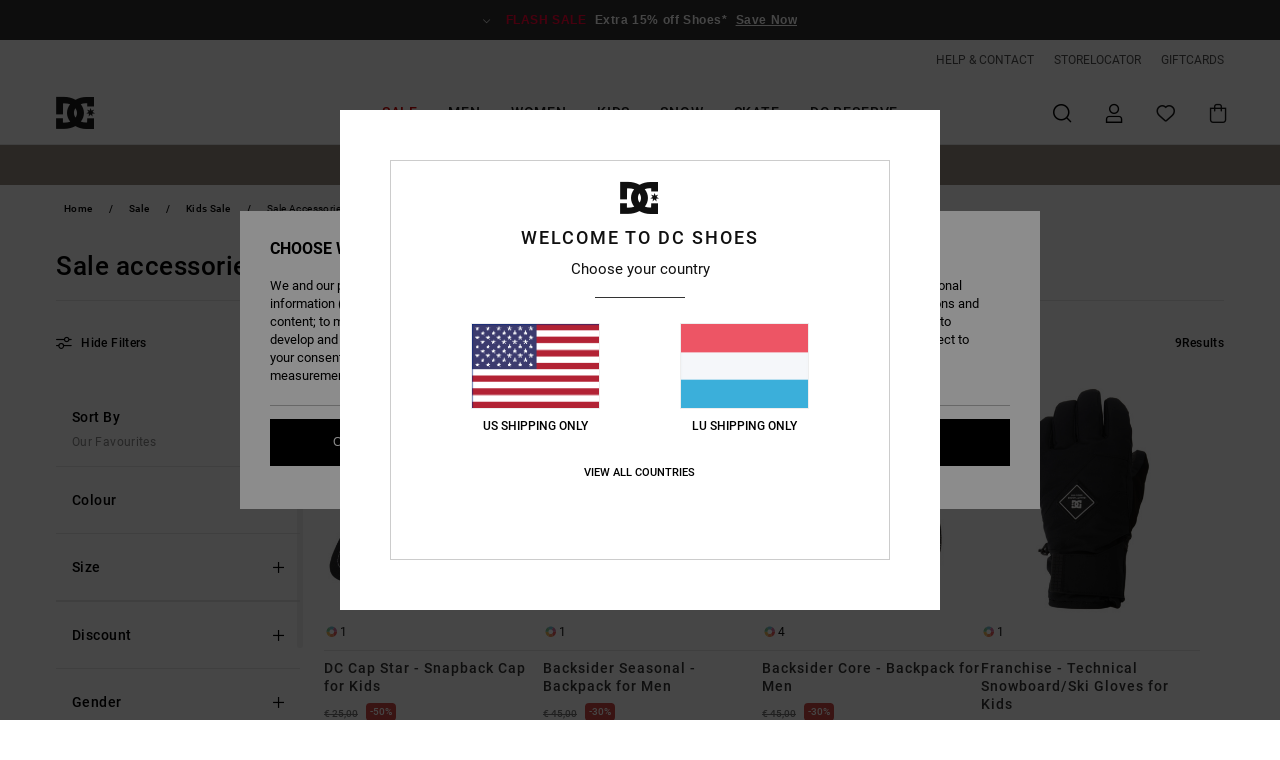

--- FILE ---
content_type: text/html;charset=UTF-8
request_url: https://www.dcshoes.lu/kids-accessories-sale/
body_size: 37771
content:
<!DOCTYPE html>






<html lang="lb" class="no-js dc-theme">





































<head>
    

<link rel="preload" as="font" href="https://cdn.napali.app/fonts/roboto/roboto-regular.woff2" type="font/woff2" crossorigin>

<link rel="preload" as="font" href="https://cdn.napali.app/fonts/roboto/roboto-light.woff2" type="font/woff2" crossorigin>

<link rel="preload" as="font" href="https://cdn.napali.app/fonts/roboto/roboto-medium.woff2" type="font/woff2" crossorigin>

<link rel="preload" as="font" href="https://cdn.napali.app/fonts/roboto/roboto-bold.woff2" type="font/woff2" crossorigin>

<link rel="preload" as="font" href="https://cdn.napali.app/fonts/DCShoesIcons/DCShoesIcons.woff2" type="font/woff2" crossorigin>

<link rel="preload" as="font" href="https://cdn.napali.app/fonts/StyleashGlobal/StyleashGlobal.woff2" type="font/woff2" crossorigin>





    <title>Kids Accessories Sale &amp; Clearance | DC Shoes</title>
 







































<link rel="apple-touch-icon" sizes="180x180" href="https://www.dcshoes.lu/on/demandware.static/Sites-DC-LU-Site/-/default/dwb31d3333/images/favicons/apple-icon-180x180.png">
<link rel="icon" type="image/png" sizes="32x32" href="https://www.dcshoes.lu/on/demandware.static/Sites-DC-LU-Site/-/default/dwe4fb5b41/images/favicons/favicon-32x32.png">
<link rel="icon" type="image/png" sizes="16x16" href="https://www.dcshoes.lu/on/demandware.static/Sites-DC-LU-Site/-/default/dwc1a3dd9b/images/favicons/favicon-16x16.png">
<link rel="manifest" crossorigin="use-credentials" href="/on/demandware.store/Sites-DC-LU-Site/lb_LU/Page-ManifestJson">
<link rel="mask-icon" href="https://www.dcshoes.lu/on/demandware.static/Sites-DC-LU-Site/-/default/dw8d6f1cea/images/favicons/safari-pinned-tab.svg" color="#000000">
<meta name="msapplication-TileColor" content="#ffffff">
<meta name="msapplication-TileImage" content="https://www.dcshoes.lu/on/demandware.static/Sites-DC-LU-Site/-/default/dwc3ca7dd0/images/favicons/ms-icon-150x150.png">
<meta name="theme-color" content="#ffffff">



<meta name="viewport" content="width=device-width, initial-scale=1, maximum-scale=1.0, user-scalable=no" />






<meta http-equiv="X-UA-Compatible" content="IE=edge,chrome=1" />









    

    
        
            <link rel="alternate" hreflang="de-AT" href="https://www.dcshoes-austria.at/kinder-accessoires-sale/" />
        
    
        
            <link rel="alternate" hreflang="fr-BE" href="https://www.dcshoes-belgium.be/soldes-accessoires-enfant/" />
        
    
        
            <link rel="alternate" hreflang="nl-BE" href="https://www.dcshoes-belgium.be/nl/kinderen-accessoires-uitverkoop/" />
        
    
        
            <link rel="alternate" hreflang="de-CH" href="https://www.dcshoes.ch/kinder-accessoires-sale/" />
        
    
        
            <link rel="alternate" hreflang="de-DE" href="https://www.dcshoes.de/kinder-accessoires-sale/" />
        
    
        
            <link rel="alternate" hreflang="da-DK" href="https://www.dcshoes.dk/boern-accessories-udslag/" />
        
    
        
            <link rel="alternate" hreflang="es-ES" href="https://www.dcshoes.es/rebajas-complementos-ninos/" />
        
    
        
            <link rel="alternate" hreflang="fr-FR" href="https://www.dcshoes.fr/soldes-accessoires-enfant/" />
        
    
        
            <link rel="alternate" hreflang="en-GB" href="https://www.dcshoes.co.uk/kids-accessories-sale/" />
        
    
        
            <link rel="alternate" hreflang="en-IE" href="https://www.dcshoes.ie/kids-accessories-sale/" />
        
    
        
            <link rel="alternate" hreflang="it-IT" href="https://www.dcshoes.it/saldi-accessori-bambino/" />
        
    
        
            <link rel="alternate" hreflang="lb-LU" href="https://www.dcshoes.lu/kids-accessories-sale/" />
        
    
        
            <link rel="alternate" hreflang="nl-NL" href="https://www.dcshoes-netherlands.nl/kinderen-accessoires-uitverkoop/" />
        
    
        
            <link rel="alternate" hreflang="sv-SE" href="https://www.dcshoes.se/sale-rea-barn-rea-accessoarer/" />
        
    




    <meta name="description" content="Discover all DC Shoes Kids Sale &amp; Clearance Accessories on the official DC Shoes online Shop. Free delivery on all orders!"/>
    



    <meta property="fb:app_id" content="437064733013350"/>





    

    <meta property="og:title" content="Kids Accessories Sale &amp; Clearance" />
    <meta property="og:description" content="Discover all DC Shoes Kids Sale &amp; Clearance Accessories on the official DC Shoes online Shop. Free delivery on all orders!" />
    <meta property="og:image" content="https://images.napali.app/global/dcshoes-products/all/default/medium-large/adbha03177_dcshoes,p_kvj0_frt1.jpg" />
    
    
        





<meta http-equiv="content-type" content="text/html; charset=UTF-8" />







    
    
    
    <!--
    xIsPathInfo: /kids-accessories-sale/
    NonSEOPathInfoPart: /Sites-DC-LU-Site
    NonSEOParametersActive: false
    -->

    
        
        
    





    
    




    
    
    
    
    <link rel="canonical" href="https://www.dcshoes.lu/kids-accessories-sale/" />




<script>
    (function(w,d,u){w.readyQ=[];w.bindReadyQ=[];function p(x,y){if(x=="ready"){w.bindReadyQ.push(y);}else{w.readyQ.push(x);}};var a={ready:p,bind:p};w.$=w.jQuery=function(f){if(f===d||f===u){return a}else{p(f)}}})(window,document)
</script>



<script>
    var dw_image_path="https://www.dcshoes.lu/on/demandware.static/Sites-DC-LU-Site/-/lb_LU/v1768552321387/images/";
    var dw_css_compiled_path="https://www.dcshoes.lu/on/demandware.static/Sites-DC-LU-Site/-/lb_LU/v1768552321387/css/compiled/";
    var dw_css_path="https://www.dcshoes.lu/on/demandware.static/Sites-DC-LU-Site/-/lb_LU/v1768552321387/css/";
    var dw_js_path="https://www.dcshoes.lu/on/demandware.static/Sites-DC-LU-Site/-/lb_LU/v1768552321387/js/";
    var dw_lib_path="https://www.dcshoes.lu/on/demandware.static/Sites-DC-LU-Site/-/lb_LU/v1768552321387/lib/";
    var deffered_css_files= [];
    var deffered_js_files= [];
</script>



<script src="https://www.dcshoes.lu/on/demandware.static/Sites-DC-LU-Site/-/lb_LU/v1768552321387/lib/jquery/js/jquery/jquery-1.7.2.min.js"></script>




    <script async src="https://www.google.com/recaptcha/api.js?render=6LfRTaMhAAAAAOXFGj9RKKopFik3aZ2FlVLqY961"></script>


<link href="https://www.dcshoes.lu/on/demandware.static/Sites-DC-LU-Site/-/lb_LU/v1768552321387/css/global_generated_plp.css" rel="stylesheet" type="text/css" />



    <!-- optionally increase loading priority -->
    <link rel="preload" as="style" href="https://www.dcshoes.lu/on/demandware.static/Sites-DC-LU-Site/-/lb_LU/v1768552321387/css/compiled/products_list/products_list_includes.css">

    <!-- core asynchronous functionality -->
    <link rel="stylesheet" media="print" onload="this.onload=null;this.removeAttribute('media');" href="https://www.dcshoes.lu/on/demandware.static/Sites-DC-LU-Site/-/lb_LU/v1768552321387/css/compiled/products_list/products_list_includes.css">

    <!-- no-JS fallback -->
    <noscript>
        <link rel="stylesheet" href="https://www.dcshoes.lu/on/demandware.static/Sites-DC-LU-Site/-/lb_LU/v1768552321387/css/compiled/products_list/products_list_includes.css">
    </noscript>









    
    
    
    
    
    
    
    

    



    
    
    
        <script type="text/javascript">
            var utag_core_data = {"customer_groups":["Everyone","Unregistered","everyone-threshold","unregistered-vp-excl"],"cart_quantity_array":[],"order_loyalty_or_promocode":[],"order_loyalty_or_promotionID":[],"order_loyalty_or_exp":[],"order_loyalty_or_type":[],"page_categories":["sales","kids","accessories"],"page_en_site_section":"sales:kids:accessories","page_pagename":"sales:kids:accessories:product list","page_type":"category_plp","event_name":"plp_view","product_promotion_id":[],"search_results":"9","site_brand":"dc","site_country":"lu","site_currency_code":"EUR","site_language":"lb","site_region":"europe","site_type":"ecommerce","visit_authentication_status":"anonymous","page_site_section_new":"sales","page_site_section1_new":"kids","page_site_section2_new":"accessories","page_browsing_category_id":"sales_kids_accessories","product_id":[],"product_qty":[],"product_gross":[],"product_net":[],"product_discount":[],"product_md_displayed":[],"product_material":[],"product_mkd":[],"product_msrp":[],"product_season":[],"product_title":[],"product_category":[],"product_brand":[],"product_gender":[],"product_color":[],"product_size":[],"product_attributes":[],"product_restriction":[],"pdp_product_flag":[],"cart_amount_ttc":"0.00"};
            var htag_data = {"product_attributes":[]};
            var utag_data = typeof utag_data !== 'undefined' ? Object.assign(utag_core_data, utag_data) : utag_core_data;
            var tlm_session = {};
            var tlm_events = {};

            if (typeof res_analytics != 'undefined') {
                if (res_analytics.site_version && typeof utag_data !== 'undefined') {
                    utag_data.site_responsive_version = 'responsive:'+res_analytics.site_version;
                }
            }

            // post page display utag processing
            try {

                if (typeof globalTms !== 'undefined') {
                    globalTms.addPhotoVideo();
                } else {
                    // well, we can wait...
                    document.addEventListener('brd-tms-before-page', function () {
                        globalTms.addPhotoVideo();
                    })
                }

                // category_nb_material
                if ($('#productssearchresult').length) {
                    utag_data.category_nb_material = ''+$('#productssearchresult .isproductgrid .producttile').length;
                }
                //page_filter_criteria
                if (typeof getCurrentRefinements === 'function') {
                    var gtm_curref = getCurrentRefinements();
                    for (i in gtm_curref) {
                        if (typeof (gtm_curref[i]) == 'object') {
                            var _name = gtm_curref[i].name;
                            var _values = gtm_curref[i].values.split("%7C");
                            if (_values.length > 0) {
                                var _final_value = '';
                                for (var j = 0; j < _values.length; j++) {
                                    if (j != 0) _final_value += ';'
                                    _final_value += _values[j];
                                }
                                if (typeof utag_data.page_filter_criteria === 'undefined') utag_data.page_filter_criteria = '';
                                if (utag_data.page_filter_criteria.length > 0) utag_data.page_filter_criteria += "|";
                                utag_data.page_filter_criteria += _name.replace("refinementColor", "color") + ":" + _final_value;
                            }
                        }
                    }
                }
            } catch(e) {/* console.log('tealium: ',e) */}

        </script>
        
    




<script src="//tags.tiqcdn.com/utag/quiksilver/emea-core/prod/utag.sync.js"></script>










<script type="text/javascript">//<!--
/* <![CDATA[ (head-active_data.js) */
var dw = (window.dw || {});
dw.ac = {
    _analytics: null,
    _events: [],
    _category: "",
    _searchData: "",
    _anact: "",
    _anact_nohit_tag: "",
    _analytics_enabled: "true",
    _timeZone: "Europe/Luxembourg",
    _capture: function(configs) {
        if (Object.prototype.toString.call(configs) === "[object Array]") {
            configs.forEach(captureObject);
            return;
        }
        dw.ac._events.push(configs);
    },
	capture: function() { 
		dw.ac._capture(arguments);
		// send to CQ as well:
		if (window.CQuotient) {
			window.CQuotient.trackEventsFromAC(arguments);
		}
	},
    EV_PRD_SEARCHHIT: "searchhit",
    EV_PRD_DETAIL: "detail",
    EV_PRD_RECOMMENDATION: "recommendation",
    EV_PRD_SETPRODUCT: "setproduct",
    applyContext: function(context) {
        if (typeof context === "object" && context.hasOwnProperty("category")) {
        	dw.ac._category = context.category;
        }
        if (typeof context === "object" && context.hasOwnProperty("searchData")) {
        	dw.ac._searchData = context.searchData;
        }
    },
    setDWAnalytics: function(analytics) {
        dw.ac._analytics = analytics;
    },
    eventsIsEmpty: function() {
        return 0 == dw.ac._events.length;
    }
};
/* ]]> */
// -->
</script>
<script type="text/javascript">//<!--
/* <![CDATA[ (head-cquotient.js) */
var CQuotient = window.CQuotient = {};
CQuotient.clientId = 'aahh-DC-LU';
CQuotient.realm = 'AAHH';
CQuotient.siteId = 'DC-LU';
CQuotient.instanceType = 'prd';
CQuotient.locale = 'lb_LU';
CQuotient.fbPixelId = '__UNKNOWN__';
CQuotient.activities = [];
CQuotient.cqcid='';
CQuotient.cquid='';
CQuotient.cqeid='';
CQuotient.cqlid='';
CQuotient.apiHost='api.cquotient.com';
/* Turn this on to test against Staging Einstein */
/* CQuotient.useTest= true; */
CQuotient.useTest = ('true' === 'false');
CQuotient.initFromCookies = function () {
	var ca = document.cookie.split(';');
	for(var i=0;i < ca.length;i++) {
	  var c = ca[i];
	  while (c.charAt(0)==' ') c = c.substring(1,c.length);
	  if (c.indexOf('cqcid=') == 0) {
		CQuotient.cqcid=c.substring('cqcid='.length,c.length);
	  } else if (c.indexOf('cquid=') == 0) {
		  var value = c.substring('cquid='.length,c.length);
		  if (value) {
		  	var split_value = value.split("|", 3);
		  	if (split_value.length > 0) {
			  CQuotient.cquid=split_value[0];
		  	}
		  	if (split_value.length > 1) {
			  CQuotient.cqeid=split_value[1];
		  	}
		  	if (split_value.length > 2) {
			  CQuotient.cqlid=split_value[2];
		  	}
		  }
	  }
	}
}
CQuotient.getCQCookieId = function () {
	if(window.CQuotient.cqcid == '')
		window.CQuotient.initFromCookies();
	return window.CQuotient.cqcid;
};
CQuotient.getCQUserId = function () {
	if(window.CQuotient.cquid == '')
		window.CQuotient.initFromCookies();
	return window.CQuotient.cquid;
};
CQuotient.getCQHashedEmail = function () {
	if(window.CQuotient.cqeid == '')
		window.CQuotient.initFromCookies();
	return window.CQuotient.cqeid;
};
CQuotient.getCQHashedLogin = function () {
	if(window.CQuotient.cqlid == '')
		window.CQuotient.initFromCookies();
	return window.CQuotient.cqlid;
};
CQuotient.trackEventsFromAC = function (/* Object or Array */ events) {
try {
	if (Object.prototype.toString.call(events) === "[object Array]") {
		events.forEach(_trackASingleCQEvent);
	} else {
		CQuotient._trackASingleCQEvent(events);
	}
} catch(err) {}
};
CQuotient._trackASingleCQEvent = function ( /* Object */ event) {
	if (event && event.id) {
		if (event.type === dw.ac.EV_PRD_DETAIL) {
			CQuotient.trackViewProduct( {id:'', alt_id: event.id, type: 'raw_sku'} );
		} // not handling the other dw.ac.* events currently
	}
};
CQuotient.trackViewProduct = function(/* Object */ cqParamData){
	var cq_params = {};
	cq_params.cookieId = CQuotient.getCQCookieId();
	cq_params.userId = CQuotient.getCQUserId();
	cq_params.emailId = CQuotient.getCQHashedEmail();
	cq_params.loginId = CQuotient.getCQHashedLogin();
	cq_params.product = cqParamData.product;
	cq_params.realm = cqParamData.realm;
	cq_params.siteId = cqParamData.siteId;
	cq_params.instanceType = cqParamData.instanceType;
	cq_params.locale = CQuotient.locale;
	
	if(CQuotient.sendActivity) {
		CQuotient.sendActivity(CQuotient.clientId, 'viewProduct', cq_params);
	} else {
		CQuotient.activities.push({activityType: 'viewProduct', parameters: cq_params});
	}
};
/* ]]> */
// -->
</script>
<!-- Demandware Apple Pay -->

<style type="text/css">ISAPPLEPAY{display:inline}.dw-apple-pay-button,.dw-apple-pay-button:hover,.dw-apple-pay-button:active{background-color:black;background-image:-webkit-named-image(apple-pay-logo-white);background-position:50% 50%;background-repeat:no-repeat;background-size:75% 60%;border-radius:5px;border:1px solid black;box-sizing:border-box;margin:5px auto;min-height:30px;min-width:100px;padding:0}
.dw-apple-pay-button:after{content:'Apple Pay';visibility:hidden}.dw-apple-pay-button.dw-apple-pay-logo-white{background-color:white;border-color:white;background-image:-webkit-named-image(apple-pay-logo-black);color:black}.dw-apple-pay-button.dw-apple-pay-logo-white.dw-apple-pay-border{border-color:black}</style>




    

</head>

<body class="pt_productsearchresult   ">
    
	 

	
    <div class="page-content ">
        
    <script>
	var tlm_account = 'quiksilver'
    	,tlm_profile = 'emea-core'
    	,tlm_env = 'prod'
    	,tlm_url = '//tags.tiqcdn.com/utag/'+tlm_account+'/'+tlm_profile+'/'+tlm_env+'/utag.js'
    	,gtms_url = 'https://www.dcshoes.lu/on/demandware.static/Sites-DC-LU-Site/-/lb_LU/v1768552321387/js/globalTms.js'
    	,loadGlobalTms = function(){
    		a=gtms_url;b=document;c='script';d=b.createElement(c);
    		d.src=a;d.type='text/java'+c;d.async=1;
    		a=b.getElementsByTagName(c)[0];a.parentNode.insertBefore(d,a);
   		}
   		;
	
	(function(a,b,c,d){
    a=tlm_url;b=document;c='script';d=b.createElement(c);
    d.onload=loadGlobalTms();d.src=a;d.type='text/java'+c;d.async=1;
    a=b.getElementsByTagName(c)[0];a.parentNode.insertBefore(d,a);
   	})();
</script>




        



        
        


<a tabindex="1" id="" class="screen-reader-text" href="#productresultarea">Skip to products grid selection</a>

        



        


<div class="r-h-container " id="top-header">
    






<link rel="preload" href="//cdn.napali.app/static/DC/default/category-assets/experiences/recurring/ticker/css/r-bo-ticker.min.css" as="style" onload="this.onload=null;this.rel='stylesheet'">
<noscript>
    <link rel="stylesheet" href="//cdn.napali.app/static/DC/default/category-assets/experiences/recurring/ticker/css/r-bo-ticker.min.css">
</noscript>
<script async defer src="//cdn.napali.app/static/DC/default/category-assets/experiences/recurring/ticker/js/r-bo-ticker.min.js"></script>



<div id="r-bo-ticker-top-container">
    <article class="r-bo-ticker">
        <div class="header_background"></div>
        <div class="opacity_filter"></div>
        <div class="r-bo-ticker-container">
            <div class="slides-container my-unslider--ticker" id="slider">
                <ul>
                    
	 


	



    <div class="slot-item slot-item-ticker-header" data-sid="ticker-header">
        
            
            





    
	
	<div class="contentasset addimgalt contentasset-ticker-bo-flash-sale" data-cid="ticker-bo-flash-sale" data-content-title="ticker-bo-flash-sale">
		<!-- dwMarker="content" dwContentID="9143ae4b136eb4d80dcf994b0c" -->
		
			<li class="content">
    <div class="content-container">
        <div class="content-left" data-description="*%20Offer%20valid%20on%20a%20selection%20of%20sale%20products%20marked%20%22Flash%20Sale%22%20until%20Sunday%20midnight.%20Discount%20already%20applied%20on%20displayed%20prices.%20Offer%20cannot%20be%20used%20in%20conjunction%20with%20any%20other%20offers.%20Other%20exclusions%20may%20apply.">
            <!-- <span class="arrow-down"></span> -->
            <span class="icon-ico_arrow_down arrow-down"></span>
            <span class="emoji"></span>
            <h4 class="title" style="color: #ff0033" data-color="#ff0033">FLASH SALE</h4>
            <p class="sub-title">Extra 15% off Shoes*</p>
        </div>
        
            
                <a class="cta" href="https://www.dcshoes.lu/sale-flash-deal/?#?intcmp=sale-S26-flash">Save Now</a>
            
        
    </div>
</li>
		
	</div>


        
    </div>
 
	
                </ul>
                <div class="slides-container-arrow-shadow-left"></div>
                <div class="slides-container-arrow-shadow-right"></div>
                <div class="slides-container-arrow-left"><span class="icon-ico_arrow_left"></span></div>
                <div class="slides-container-arrow-right"><span class="icon-ico_arrow_right"></span></div>
            </div>
        </div>
        <div class="info-panel" style="display: none;">
            <ul class="info-panel-content"></ul>
            <div class="close"></div>
        </div>
    </article>
</div>

    <div class="r-th-container">
        <div class="r-th-ticker">
    
	 


	



    <div class="slot-item slot-item-top-header-ticker" data-sid="top-header-ticker">
        
    </div>
 
	
</div>

        

<div class="r-th-menu">
    <div class="r-th-menu-links">
        


        
	 


	



    <div class="slot-item slot-item-top-header-link1" data-sid="top-header-link1">
        
            
            





    
	
	<div class="contentasset addimgalt contentasset-header_helpcontact" data-cid="header_helpcontact" data-content-title="Header_HelpContact">
		<!-- dwMarker="content" dwContentID="7e52d48d18f149f50e93a674a4" -->
		
			<button class="r-bh-panel-action r-th-help" aria-haspopup="true" data-title="Help & Contact" title="Help & Contact"
                aria-label="Help & Contact">
 HELP & CONTACT
 </button>
		
	</div>


        
    </div>
 
	
        
	 


	



    <div class="slot-item slot-item-top-header-link2" data-sid="top-header-link2">
        
            
            





    
	
	<div class="contentasset addimgalt contentasset-header_storelocator" data-cid="header_storelocator" data-content-title="Header-StoreLocator">
		<!-- dwMarker="content" dwContentID="62bc415de413f06b62f7db69a4" -->
		
			<a href="https://www.dcshoes.lu/stores" class="r-th-store" title="Storelocator" aria-label="Storelocator">
                STORELOCATOR </a>
		
	</div>


        
    </div>
 
	
        
	 


	



    <div class="slot-item slot-item-top-header-link3" data-sid="top-header-link3">
        
            
            





    
	
	<div class="contentasset addimgalt contentasset-header_wishlist" data-cid="header_wishlist" data-content-title="Header_Wishlist">
		<!-- dwMarker="content" dwContentID="86d60a57250786c0629188b234" -->
		
			<a href="https://www.dcshoes.lu/wishlist" class="r-th-whish for-mobile" title="whishlist" aria-label="Wishlist">
 WISHLIST
                </a>
		
	</div>


        
    </div>
 
	
        
	 


	



    <div class="slot-item slot-item-top-header-link4" data-sid="top-header-link4">
        
            
            





    
	
	<div class="contentasset addimgalt contentasset-header_giftcards" data-cid="header_giftcards" data-content-title="Header_GiftCards">
		<!-- dwMarker="content" dwContentID="b9b40832f45b201b42d101b916" -->
		
			<a href="https://www.dcshoes.lu/gift-card-landing.html" class="r-th-gift" title="Giftcards" aria-label="Giftcards">
                GIFTCARDS </a>
		
	</div>


        
    </div>
 
	
        
	 

	
        
	 

	
    </div>
</div>

    </div>
    <div class="r-bh-container">
        <div class="r-bh-content">
            







































<div class="r-bh-logo DC">
    <a href="https://www.dcshoes.lu/" title="DC Shoes" aria-label="DC Shoes"></a>
</div>
<div class="r-bh-nav">
    <div class="r-bh-nav-open">
        <button class="r-bh-btn r-bh-navbtn"></button>
    </div>

    <div class="r-bh-slide">
        <div class="r-bh-navtitle"></div>
        <div class="r-bh-searchcontainer">
    <form role="search" action="/on/demandware.store/Sites-DC-LU-Site/lb_LU/Search-Show" name="einsteinSearch" class="ajaxSubmit">
        
        <div class="r-bh-search--input-container">
            <input class="r-bh-search--input" name="r-bh-search--input" type="text" autocomplete="off" aria-label="Search" aria-expanded="true" placeholder="Search">
            <div class="r-bh-search--input-reset">Reset</div>
            <div class="r-bh-search--input-close"></div>
        </div>
    </form>
</div>

        <div class="r-bh-menu">
            <div class="r-bh-menu-scrollbar">
                
                    <ul class="r-bh-navitems r-bh-navlevel1 r-bh-translate-0">
                        
                            

                            <li class="r-bh-navitem">
                                
                                    <a href="https://www.dcshoes.lu/sale/" class="r-bh-navlink r-bh-navfold r-bh-navlinklevel1" aria-haspopup="true"
                                        aria-expanded="false" target="_self" aria-controls="aria-control-sales">
                                        Sale
                                    </a>
                                

                                
                                    






  



    <div class="r-bh-navitems r-bh-navlevel2" aria-hidden="true" id="aria-control-sales">

        
        

        

            

                

                <ul class="r-bh-column ">

                    <li class="r-bh-navitem" data-test="0" data-retest="18">
                        
                            <a href="https://www.dcshoes.lu/sale-flash-deal/" class="r-bh-navlink r-bh-navfold" aria-haspopup="true" aria-expanded="false" aria-controls="aria-control-sales_flash-deals">
                                Flash Sale Shoes
                            </a>
                        

                        <div class="r-bh-navitems r-bh-navlevel3" aria-hidden="true" id="aria-control-sales_flash-deals">

                            <ul class="r-bh-navitems-group">
                                

                                
                            </ul>
                        </div>
                    </li>
                </ul>

            

                

                <ul class="r-bh-column ">

                    <li class="r-bh-navitem" data-test="12" data-retest="18">
                        
                            <a href="https://www.dcshoes.lu/mens-sale/" class="r-bh-navlink r-bh-navfold" aria-haspopup="true" aria-expanded="false" aria-controls="aria-control-sales_men">
                                Men Sale
                            </a>
                        

                        <div class="r-bh-navitems r-bh-navlevel3" aria-hidden="true" id="aria-control-sales_men">

                            <ul class="r-bh-navitems-group">
                                

                                
                                    

                                    <li class="r-bh-navitem">

                                        

                                        
                                            <a href="https://www.dcshoes.lu/mens-shoes-sale-1/" class="r-bh-navlink r-bh-navlink--bold " aria-haspopup="false" aria-expanded="false" aria-controls="aria-control-sales_men_footwear">
                                                Shoes
                                            </a>
                                        
                                    </li>

                                    

                                
                                    

                                    <li class="r-bh-navitem">

                                        

                                        
                                            <a href="https://www.dcshoes.lu/mens-clothing-sale/" class="r-bh-navlink r-bh-navlink--bold " aria-haspopup="false" aria-expanded="false" aria-controls="aria-control-sales_men_clothing">
                                                Clothing
                                            </a>
                                        
                                    </li>

                                    

                                
                                    

                                    <li class="r-bh-navitem">

                                        

                                        
                                            <a href="https://www.dcshoes.lu/mens-accessories-sale/" class="r-bh-navlink r-bh-navlink--bold " aria-haspopup="false" aria-expanded="false" aria-controls="aria-control-sales_men_accessories">
                                                Accessories
                                            </a>
                                        
                                    </li>

                                    

                                
                                    

                                    <li class="r-bh-navitem">

                                        

                                        
                                            <a href="https://www.dcshoes.lu/sales-men-snow/" class="r-bh-navlink r-bh-navlink--bold r-bh-navfold" aria-haspopup="true" aria-expanded="false" aria-controls="aria-control-sales_men_snow">
                                                Snow
                                            </a>
                                        
                                    </li>

                                    

                                
                                    

                                    <li class="r-bh-navitem">

                                        

                                        
                                            <a href="https://www.dcshoes.lu/sale-men-sale-t-shirts/" class="r-bh-navlink  " aria-haspopup="false" aria-expanded="false" aria-controls="aria-control-sales _men_t-shirts">
                                                T-shirts
                                            </a>
                                        
                                    </li>

                                    

                                
                                    

                                    <li class="r-bh-navitem">

                                        

                                        
                                            <a href="https://www.dcshoes.lu/mens-jackets-coats-sale/" class="r-bh-navlink  " aria-haspopup="false" aria-expanded="false" aria-controls="aria-control-sales_men_jackets-coats">
                                                Jackets &amp; Coats
                                            </a>
                                        
                                    </li>

                                    

                                
                                    

                                    <li class="r-bh-navitem">

                                        

                                        
                                            <a href="https://www.dcshoes.lu/mens-sweatshirts-sale/" class="r-bh-navlink  " aria-haspopup="false" aria-expanded="false" aria-controls="aria-control-sales_men_sweats-pulls">
                                                Hoodies &amp; Sweatshirts
                                            </a>
                                        
                                    </li>

                                    

                                
                                    

                                    <li class="r-bh-navitem">

                                        

                                        
                                            <a href="https://www.dcshoes.lu/mens-shirts-sale/" class="r-bh-navlink  " aria-haspopup="false" aria-expanded="false" aria-controls="aria-control-sales_men_shirts-polos">
                                                Shirts &amp; Polo shirts
                                            </a>
                                        
                                    </li>

                                    

                                
                                    

                                    <li class="r-bh-navitem">

                                        

                                        
                                            <a href="https://www.dcshoes.lu/mens-jeans-sale/" class="r-bh-navlink  " aria-haspopup="false" aria-expanded="false" aria-controls="aria-control-sales_men_jeans-pants">
                                                Jeans, Trousers &amp; Shorts
                                            </a>
                                        
                                    </li>

                                    

                                
                                    

                                    <li class="r-bh-navitem">

                                        

                                        
                                            <a href="https://www.dcshoes.lu/mens-hats-caps-sale/" class="r-bh-navlink  " aria-haspopup="false" aria-expanded="false" aria-controls="aria-control-sales_men_caps">
                                                Beanies &amp; Caps
                                            </a>
                                        
                                    </li>

                                    

                                
                                    

                                    <li class="r-bh-navitem">

                                        

                                        
                                            <a href="https://www.dcshoes.lu/mens-backpacks-sale/" class="r-bh-navlink  " aria-haspopup="false" aria-expanded="false" aria-controls="aria-control-sales_men_bags">
                                                Bags &amp; Backpacks
                                            </a>
                                        
                                    </li>

                                    

                                
                                    

                                    <li class="r-bh-navitem">

                                        

                                        
                                            <a href="https://www.dcshoes.lu/mens-other-accessories-sale/" class="r-bh-navlink  " aria-haspopup="false" aria-expanded="false" aria-controls="aria-control-sales_men_other-accessories">
                                                Other Accessories
                                            </a>
                                        
                                    </li>

                                    

                                
                            </ul>
                        </div>
                    </li>
                </ul>

            

                

                <ul class="r-bh-column ">

                    <li class="r-bh-navitem" data-test="2" data-retest="18">
                        
                            <a href="https://www.dcshoes.lu/womens-sale/" class="r-bh-navlink r-bh-navfold" aria-haspopup="true" aria-expanded="false" aria-controls="aria-control-sales_women">
                                Women Sale
                            </a>
                        

                        <div class="r-bh-navitems r-bh-navlevel3" aria-hidden="true" id="aria-control-sales_women">

                            <ul class="r-bh-navitems-group">
                                

                                
                                    

                                    <li class="r-bh-navitem">

                                        

                                        
                                            <a href="https://www.dcshoes.lu/womens-shoes-sale/" class="r-bh-navlink r-bh-navlink--bold " aria-haspopup="false" aria-expanded="false" aria-controls="aria-control-sales_women_footwear">
                                                Shoes
                                            </a>
                                        
                                    </li>

                                    

                                
                                    

                                    <li class="r-bh-navitem">

                                        

                                        
                                            <a href="https://www.dcshoes.lu/womens-ski-snowboard-sale/" class="r-bh-navlink r-bh-navlink--bold " aria-haspopup="false" aria-expanded="false" aria-controls="aria-control-sales_women_snow">
                                                Snow
                                            </a>
                                        
                                    </li>

                                    

                                
                            </ul>
                        </div>
                    </li>
                </ul>

            

                

                <ul class="r-bh-column ">

                    <li class="r-bh-navitem" data-test="6" data-retest="18">
                        
                            <a href="https://www.dcshoes.lu/kids-sale/" class="r-bh-navlink r-bh-navfold" aria-haspopup="true" aria-expanded="false" aria-controls="aria-control-sales_kids">
                                Kids Sale
                            </a>
                        

                        <div class="r-bh-navitems r-bh-navlevel3" aria-hidden="true" id="aria-control-sales_kids">

                            <ul class="r-bh-navitems-group">
                                

                                
                                    

                                    <li class="r-bh-navitem">

                                        

                                        
                                            <a href="https://www.dcshoes.lu/kids-shoes-sale/" class="r-bh-navlink r-bh-navlink--bold " aria-haspopup="false" aria-expanded="false" aria-controls="aria-control-sales_kids_boys-shoes">
                                                Sale Shoes
                                            </a>
                                        
                                    </li>

                                    

                                
                                    

                                    <li class="r-bh-navitem">

                                        

                                        
                                            <a href="https://www.dcshoes.lu/sale-kids-sale-clothing/" class="r-bh-navlink r-bh-navlink--bold " aria-haspopup="false" aria-expanded="false" aria-controls="aria-control-sales_kids_clothing">
                                                Clothing
                                            </a>
                                        
                                    </li>

                                    

                                
                                    

                                    <li class="r-bh-navitem">

                                        

                                        
                                            <a href="https://www.dcshoes.lu/kids-accessories-sale/" class="r-bh-navlink r-bh-navlink--bold " aria-haspopup="false" aria-expanded="false" aria-controls="aria-control-sales_kids_accessories">
                                                Sale Accessories
                                            </a>
                                        
                                    </li>

                                    

                                
                                    

                                    <li class="r-bh-navitem">

                                        

                                        
                                            <a href="https://www.dcshoes.lu/kids-ski-snowboard-sale/" class="r-bh-navlink r-bh-navlink--bold " aria-haspopup="false" aria-expanded="false" aria-controls="aria-control-sales_kids_snow">
                                                Sale Snow
                                            </a>
                                        
                                    </li>

                                    

                                
                                    

                                    <li class="r-bh-navitem">

                                        

                                        
                                            <a href="https://www.dcshoes.lu/kids-jackets-coats-sale/" class="r-bh-navlink  " aria-haspopup="false" aria-expanded="false" aria-controls="aria-control-sales_kids_jackets-coats">
                                                Jackets &amp; Coats
                                            </a>
                                        
                                    </li>

                                    

                                
                                    

                                    <li class="r-bh-navitem">

                                        

                                        
                                            <a href="https://www.dcshoes.lu/kids-hoodies-sale/" class="r-bh-navlink  " aria-haspopup="false" aria-expanded="false" aria-controls="aria-control-sales_kids_sweats-pulls">
                                                Sweatshirts &amp; Hoodies
                                            </a>
                                        
                                    </li>

                                    

                                
                            </ul>
                        </div>
                    </li>
                </ul>

            

        

        
        
    </div>


                                
                            </li>
                        
                            

                            <li class="r-bh-navitem">
                                
                                    <a href="https://www.dcshoes.lu/mens/" class="r-bh-navlink r-bh-navfold r-bh-navlinklevel1" aria-haspopup="true"
                                        aria-expanded="false" target="_self" aria-controls="aria-control-men">
                                        Men
                                    </a>
                                

                                
                                    






  



    <div class="r-bh-navitems r-bh-navlevel2" aria-hidden="true" id="aria-control-men">

        
        

        

            

                

                <ul class="r-bh-column ">

                    <li class="r-bh-navitem" data-test="7" data-retest="18">
                        
                            <a href="https://www.dcshoes.lu/mens-collection-essentials/" class="r-bh-navlink r-bh-navfold" aria-haspopup="true" aria-expanded="false" aria-controls="aria-control-men_essentials">
                                Essentials
                            </a>
                        

                        <div class="r-bh-navitems r-bh-navlevel3" aria-hidden="true" id="aria-control-men_essentials">

                            <ul class="r-bh-navitems-group">
                                

                                
                                    

                                    <li class="r-bh-navitem">

                                        

                                        
                                            <a href="https://www.dcshoes.lu/mens-collection-essentials/" class="r-bh-navlink r-bh-navlink--bold " aria-haspopup="false" aria-expanded="false" aria-controls="aria-control-men_essentials_all">
                                                View All
                                            </a>
                                        
                                    </li>

                                    

                                
                                    

                                    <li class="r-bh-navitem">

                                        

                                        
                                            <a href="https://www.dcshoes.lu/mens-shoes-collection-stag/" class="r-bh-navlink  " aria-haspopup="false" aria-expanded="false" aria-controls="aria-control-men_shoes_classic_stag">
                                                Stag
                                            </a>
                                        
                                    </li>

                                    

                                
                                    

                                    <li class="r-bh-navitem">

                                        

                                        
                                            <a href="https://www.dcshoes.lu/mens-shoes-court-graffik/" class="r-bh-navlink  " aria-haspopup="false" aria-expanded="false" aria-controls="aria-control-men_shoes_classic_court-graffik">
                                                Court Graffik
                                            </a>
                                        
                                    </li>

                                    

                                
                                    

                                    <li class="r-bh-navitem">

                                        

                                        
                                            <a href="https://www.dcshoes.lu/mens-shoes-collection-lynx-zero/" class="r-bh-navlink  " aria-haspopup="false" aria-expanded="false" aria-controls="aria-control-collabs_lynx-zero">
                                                Lynx
                                            </a>
                                        
                                    </li>

                                    

                                
                                    

                                    <li class="r-bh-navitem">

                                        

                                        
                                            <a href="https://www.dcshoes.lu/mens-shoes-collection-pure/" class="r-bh-navlink  " aria-haspopup="false" aria-expanded="false" aria-controls="aria-control-men_shoes_classic_pure">
                                                Pure
                                            </a>
                                        
                                    </li>

                                    

                                
                                    

                                    <li class="r-bh-navitem">

                                        

                                        
                                            <a href="https://www.dcshoes.lu/mens-collection-versatile/" class="r-bh-navlink  " aria-haspopup="false" aria-expanded="false" aria-controls="aria-control-collabs_versatile">
                                                Versatile
                                            </a>
                                        
                                    </li>

                                    

                                
                                    

                                    <li class="r-bh-navitem">

                                        

                                        
                                            <a href="https://www.dcshoes.lu/mens-shoes-collection-net/" class="r-bh-navlink  " aria-haspopup="false" aria-expanded="false" aria-controls="aria-control-men_shoes_classic_net">
                                                Net
                                            </a>
                                        
                                    </li>

                                    

                                
                            </ul>
                        </div>
                    </li>
                </ul>

            

                

                <ul class="r-bh-column ">

                    <li class="r-bh-navitem" data-test="10" data-retest="18">
                        
                            <a href="https://www.dcshoes.lu/collections/" class="r-bh-navlink r-bh-navfold" aria-haspopup="true" aria-expanded="false" aria-controls="aria-control-collabs">
                                Highlights
                            </a>
                        

                        <div class="r-bh-navitems r-bh-navlevel3" aria-hidden="true" id="aria-control-collabs">

                            <ul class="r-bh-navitems-group">
                                

                                
                                    

                                    <li class="r-bh-navitem">

                                        

                                        
                                            <a href="https://www.dcshoes.lu/new-collection/" class="r-bh-navlink r-bh-navlink--bold " aria-haspopup="false" aria-expanded="false" aria-controls="aria-control-collabs_new-co">
                                                New Collection
                                            </a>
                                        
                                    </li>

                                    

                                
                                    

                                    <li class="r-bh-navitem">

                                        

                                        
                                            <a href="https://www.dcshoes.lu/mens-collection-astrix/" class="r-bh-navlink  " aria-haspopup="false" aria-expanded="false" aria-controls="aria-control-collabs_astrix">
                                                Astrix
                                            </a>
                                        
                                    </li>

                                    

                                
                                    

                                    <li class="r-bh-navitem">

                                        

                                        
                                            <a href="https://www.dcshoes.lu/mens-collection-ducati/" class="r-bh-navlink  " aria-haspopup="false" aria-expanded="false" aria-controls="aria-control-collabs_ducati">
                                                Ducati
                                            </a>
                                        
                                    </li>

                                    

                                
                                    

                                    <li class="r-bh-navitem">

                                        

                                        
                                            <a href="https://www.dcshoes.lu/mens-collection-command/" class="r-bh-navlink  " aria-haspopup="false" aria-expanded="false" aria-controls="aria-control-collabs_fracture">
                                                DC Command
                                            </a>
                                        
                                    </li>

                                    

                                
                                    

                                    <li class="r-bh-navitem">

                                        

                                        
                                            <a href="https://www.dcshoes.lu/mens-collection-manteca/" class="r-bh-navlink  " aria-haspopup="false" aria-expanded="false" aria-controls="aria-control-collabs_manteca">
                                                Manteca
                                            </a>
                                        
                                    </li>

                                    

                                
                                    

                                    <li class="r-bh-navitem">

                                        

                                        
                                            <a href="https://www.dcshoes.lu/mens-collection-construct/" class="r-bh-navlink  " aria-haspopup="false" aria-expanded="false" aria-controls="aria-control-collabs_construct">
                                                Construct
                                            </a>
                                        
                                    </li>

                                    

                                
                                    

                                    <li class="r-bh-navitem">

                                        

                                        
                                            <a href="https://www.dcshoes.lu/mens-collection-ascend/" class="r-bh-navlink  " aria-haspopup="false" aria-expanded="false" aria-controls="aria-control-collabs_ascend">
                                                Ascend
                                            </a>
                                        
                                    </li>

                                    

                                
                                    

                                    <li class="r-bh-navitem">

                                        

                                        
                                            <a href="https://www.dcshoes.lu/josh-kalis-collection/" class="r-bh-navlink  " aria-haspopup="false" aria-expanded="false" aria-controls="aria-control-collabs_alt2">
                                                Kalis Collection
                                            </a>
                                        
                                    </li>

                                    

                                
                                    

                                    <li class="r-bh-navitem">

                                        

                                        
                                            <a href="https://www.dcshoes.lu/men-collection-star/" class="r-bh-navlink  " aria-haspopup="false" aria-expanded="false" aria-controls="aria-control-collabs_star">
                                                DC Star
                                            </a>
                                        
                                    </li>

                                    

                                
                                    

                                    <li class="r-bh-navitem">

                                        

                                        
                                            <a href="https://www.dcshoes.lu/mens-best-sellers/" class="r-bh-navlink r-bh-navlink--bold " aria-haspopup="false" aria-expanded="false" aria-controls="aria-control-collabs_best-seller">
                                                Best Sellers
                                            </a>
                                        
                                    </li>

                                    

                                
                            </ul>
                        </div>
                    </li>
                </ul>

            

                

                <ul class="r-bh-column ">

                    <li class="r-bh-navitem" data-test="7" data-retest="18">
                        
                            <a href="https://www.dcshoes.lu/mens-shoes/" class="r-bh-navlink r-bh-navfold" aria-haspopup="true" aria-expanded="false" aria-controls="aria-control-men_shoes">
                                Shoes
                            </a>
                        

                        <div class="r-bh-navitems r-bh-navlevel3" aria-hidden="true" id="aria-control-men_shoes">

                            <ul class="r-bh-navitems-group">
                                

                                
                                    

                                    <li class="r-bh-navitem">

                                        

                                        
                                            <a href="https://www.dcshoes.lu/mens-skate-shoes/" class="r-bh-navlink space " aria-haspopup="false" aria-expanded="false" aria-controls="aria-control-men_shoes_skate">
                                                Skate
                                            </a>
                                        
                                    </li>

                                    

                                
                                    

                                    <li class="r-bh-navitem">

                                        

                                        
                                            <a href="https://www.dcshoes.lu/mens-casual-shoes/" class="r-bh-navlink  " aria-haspopup="false" aria-expanded="false" aria-controls="aria-control-men_shoes_classic">
                                                Sneakers
                                            </a>
                                        
                                    </li>

                                    

                                
                                    

                                    <li class="r-bh-navitem">

                                        

                                        
                                            <a href="https://www.dcshoes.lu/mens-flip-flops/" class="r-bh-navlink  " aria-haspopup="false" aria-expanded="false" aria-controls="aria-control-men_shoes_flip-flop">
                                                Flip Flops
                                            </a>
                                        
                                    </li>

                                    

                                
                                    

                                    <li class="r-bh-navitem">

                                        

                                        
                                            <a href="https://www.dcshoes.lu/mens-outdoor-boots/" class="r-bh-navlink  " aria-haspopup="false" aria-expanded="false" aria-controls="aria-control-men_shoes_outdoor">
                                                Winter Boots
                                            </a>
                                        
                                    </li>

                                    

                                
                                    

                                    <li class="r-bh-navitem">

                                        

                                        
                                            <a href="https://www.dcshoes.lu/mens-snowboard-boots/" class="r-bh-navlink  " aria-haspopup="false" aria-expanded="false" aria-controls="aria-control-men_shoes_alt2">
                                                Snowboard Boots
                                            </a>
                                        
                                    </li>

                                    

                                
                                    

                                    <li class="r-bh-navitem">

                                        

                                        
                                            <a href="https://www.dcshoes.lu/men-shoes-unisex/" class="r-bh-navlink  " aria-haspopup="false" aria-expanded="false" aria-controls="aria-control-men_shoes_unisex">
                                                Unisex
                                            </a>
                                        
                                    </li>

                                    

                                
                                    

                                    <li class="r-bh-navitem">

                                        

                                        
                                            <a href="https://www.dcshoes.lu/mens-shoes/" class="r-bh-navlink r-bh-navlink--bold " aria-haspopup="false" aria-expanded="false" aria-controls="aria-control-men_shoes_view-all">
                                                View All
                                            </a>
                                        
                                    </li>

                                    

                                
                            </ul>
                        </div>
                    </li>
                </ul>

            

                

                <ul class="r-bh-column ">

                    <li class="r-bh-navitem" data-test="9" data-retest="18">
                        
                            <a href="https://www.dcshoes.lu/mens-clothing/" class="r-bh-navlink r-bh-navfold" aria-haspopup="true" aria-expanded="false" aria-controls="aria-control-men_clothing">
                                Clothing
                            </a>
                        

                        <div class="r-bh-navitems r-bh-navlevel3" aria-hidden="true" id="aria-control-men_clothing">

                            <ul class="r-bh-navitems-group">
                                

                                
                                    

                                    <li class="r-bh-navitem">

                                        

                                        
                                            <a href="https://www.dcshoes.lu/mens-hoodies/" class="r-bh-navlink  " aria-haspopup="false" aria-expanded="false" aria-controls="aria-control-men_clothing_sweatshirts-hoodies">
                                                Sweatshirts
                                            </a>
                                        
                                    </li>

                                    

                                
                                    

                                    <li class="r-bh-navitem">

                                        

                                        
                                            <a href="https://www.dcshoes.lu/mens-tee-shirts/" class="r-bh-navlink  " aria-haspopup="false" aria-expanded="false" aria-controls="aria-control-men_clothing_t-shirts">
                                                T-shirts &amp; Tanks
                                            </a>
                                        
                                    </li>

                                    

                                
                                    

                                    <li class="r-bh-navitem">

                                        

                                        
                                            <a href="https://www.dcshoes.lu/mens-shirts/" class="r-bh-navlink  " aria-haspopup="false" aria-expanded="false" aria-controls="aria-control-men_clothing_shirts">
                                                Shirts
                                            </a>
                                        
                                    </li>

                                    

                                
                                    

                                    <li class="r-bh-navitem">

                                        

                                        
                                            <a href="https://www.dcshoes.lu/mens-jackets-coats/" class="r-bh-navlink space " aria-haspopup="false" aria-expanded="false" aria-controls="aria-control-men_clothing_jackets-coats">
                                                Jackets &amp; Coats
                                            </a>
                                        
                                    </li>

                                    

                                
                                    

                                    <li class="r-bh-navitem">

                                        

                                        
                                            <a href="https://www.dcshoes.lu/mens-jeans/" class="r-bh-navlink  " aria-haspopup="false" aria-expanded="false" aria-controls="aria-control-men_clothing_jeans-denim">
                                                Jeans
                                            </a>
                                        
                                    </li>

                                    

                                
                                    

                                    <li class="r-bh-navitem">

                                        

                                        
                                            <a href="https://www.dcshoes.lu/mens-trousers-chinos/" class="r-bh-navlink  " aria-haspopup="false" aria-expanded="false" aria-controls="aria-control-men_clothing_pants">
                                                Trousers &amp; Chinos
                                            </a>
                                        
                                    </li>

                                    

                                
                                    

                                    <li class="r-bh-navitem">

                                        

                                        
                                            <a href="https://www.dcshoes.lu/mens-shorts/" class="r-bh-navlink  " aria-haspopup="false" aria-expanded="false" aria-controls="aria-control-men_clothing_shorts">
                                                Shorts
                                            </a>
                                        
                                    </li>

                                    

                                
                                    

                                    <li class="r-bh-navitem">

                                        

                                        
                                            <a href="https://www.dcshoes.lu/mens-underwear/" class="r-bh-navlink  " aria-haspopup="false" aria-expanded="false" aria-controls="aria-control-men_clothing_socks">
                                                Underwear
                                            </a>
                                        
                                    </li>

                                    

                                
                                    

                                    <li class="r-bh-navitem">

                                        

                                        
                                            <a href="https://www.dcshoes.lu/mens-clothing/" class="r-bh-navlink r-bh-navlink--bold " aria-haspopup="false" aria-expanded="false" aria-controls="aria-control-men_clothing_view-all">
                                                View All
                                            </a>
                                        
                                    </li>

                                    

                                
                            </ul>
                        </div>
                    </li>
                </ul>

            

                

                <ul class="r-bh-column ">

                    <li class="r-bh-navitem" data-test="5" data-retest="18">
                        
                            <a href="https://www.dcshoes.lu/mens-accessories/" class="r-bh-navlink r-bh-navfold" aria-haspopup="true" aria-expanded="false" aria-controls="aria-control-men_accessories">
                                Accessories
                            </a>
                        

                        <div class="r-bh-navitems r-bh-navlevel3" aria-hidden="true" id="aria-control-men_accessories">

                            <ul class="r-bh-navitems-group">
                                

                                
                                    

                                    <li class="r-bh-navitem">

                                        

                                        
                                            <a href="https://www.dcshoes.lu/mens-caps/" class="r-bh-navlink space " aria-haspopup="false" aria-expanded="false" aria-controls="aria-control-men_accessories_caps-hats">
                                                Caps &amp; Hats
                                            </a>
                                        
                                    </li>

                                    

                                
                                    

                                    <li class="r-bh-navitem">

                                        

                                        
                                            <a href="https://www.dcshoes.lu/mens-beanies/" class="r-bh-navlink  " aria-haspopup="false" aria-expanded="false" aria-controls="aria-control-men_accessories_beanies">
                                                Beanies
                                            </a>
                                        
                                    </li>

                                    

                                
                                    

                                    <li class="r-bh-navitem">

                                        

                                        
                                            <a href="https://www.dcshoes.lu/mens-backpacks/" class="r-bh-navlink  " aria-haspopup="false" aria-expanded="false" aria-controls="aria-control-men_accessories_bags-backpacks">
                                                Bags &amp; Backpacks
                                            </a>
                                        
                                    </li>

                                    

                                
                                    

                                    <li class="r-bh-navitem">

                                        

                                        
                                            <a href="https://www.dcshoes.lu/mens-beach-towels/" class="r-bh-navlink  " aria-haspopup="false" aria-expanded="false" aria-controls="aria-control-men_accessories_others">
                                                Other Accessories
                                            </a>
                                        
                                    </li>

                                    

                                
                                    

                                    <li class="r-bh-navitem">

                                        

                                        
                                            <a href="https://www.dcshoes.lu/mens-accessories/" class="r-bh-navlink r-bh-navlink--bold " aria-haspopup="false" aria-expanded="false" aria-controls="aria-control-men_accessories_view-all">
                                                View All
                                            </a>
                                        
                                    </li>

                                    

                                
                            </ul>
                        </div>
                    </li>
                </ul>

            

        

        
        
    </div>


                                
                            </li>
                        
                            

                            <li class="r-bh-navitem">
                                
                                    <a href="https://www.dcshoes.lu/womens/" class="r-bh-navlink r-bh-navfold r-bh-navlinklevel1" aria-haspopup="true"
                                        aria-expanded="false" target="_self" aria-controls="aria-control-women">
                                        Women
                                    </a>
                                

                                
                                    






  



    <div class="r-bh-navitems r-bh-navlevel2" aria-hidden="true" id="aria-control-women">

        
        

        

            

                

                <ul class="r-bh-column ">

                    <li class="r-bh-navitem" data-test="3" data-retest="18">
                        
                            <a href="https://www.dcshoes.lu/womens-collection-essentials/" class="r-bh-navlink r-bh-navfold" aria-haspopup="true" aria-expanded="false" aria-controls="aria-control-women_essentials">
                                Essentials
                            </a>
                        

                        <div class="r-bh-navitems r-bh-navlevel3" aria-hidden="true" id="aria-control-women_essentials">

                            <ul class="r-bh-navitems-group">
                                

                                
                                    

                                    <li class="r-bh-navitem">

                                        

                                        
                                            <a href="https://www.dcshoes.lu/womens-shoes-chelsea/" class="r-bh-navlink  " aria-haspopup="false" aria-expanded="false" aria-controls="aria-control-women_essentials_chelsea">
                                                Chelsea
                                            </a>
                                        
                                    </li>

                                    

                                
                                    

                                    <li class="r-bh-navitem">

                                        

                                        
                                            <a href="https://www.dcshoes.lu/womens-shoes-court-graffik/" class="r-bh-navlink  " aria-haspopup="false" aria-expanded="false" aria-controls="aria-control-women_essentials_court-graffik">
                                                Court Graffik
                                            </a>
                                        
                                    </li>

                                    

                                
                                    

                                    <li class="r-bh-navitem">

                                        

                                        
                                            <a href="https://www.dcshoes.lu/womens-collection-essentials/" class="r-bh-navlink  " aria-haspopup="false" aria-expanded="false" aria-controls="aria-control-women_essentials_view-all">
                                                View All
                                            </a>
                                        
                                    </li>

                                    

                                
                            </ul>
                        </div>
                    </li>
                </ul>

            

                

                <ul class="r-bh-column ">

                    <li class="r-bh-navitem" data-test="6" data-retest="18">
                        
                            <a href="https://www.dcshoes.lu/women-collabs/" class="r-bh-navlink r-bh-navfold" aria-haspopup="true" aria-expanded="false" aria-controls="aria-control-women_collabs">
                                Highlights
                            </a>
                        

                        <div class="r-bh-navitems r-bh-navlevel3" aria-hidden="true" id="aria-control-women_collabs">

                            <ul class="r-bh-navitems-group">
                                

                                
                                    

                                    <li class="r-bh-navitem">

                                        

                                        
                                            <a href="https://www.dcshoes.lu/women-new-collection/" class="r-bh-navlink r-bh-navlink--bold " aria-haspopup="false" aria-expanded="false" aria-controls="aria-control-women_collabs_new">
                                                New Arrivals
                                            </a>
                                        
                                    </li>

                                    

                                
                                    

                                    <li class="r-bh-navitem">

                                        

                                        
                                            <a href="https://www.dcshoes.lu/womens-collection-astrix/" class="r-bh-navlink  " aria-haspopup="false" aria-expanded="false" aria-controls="aria-control-women_collabs_astrix">
                                                Astrix
                                            </a>
                                        
                                    </li>

                                    

                                
                                    

                                    <li class="r-bh-navitem">

                                        

                                        
                                            <a href="https://www.dcshoes.lu/womens-collection-dc-command/" class="r-bh-navlink  " aria-haspopup="false" aria-expanded="false" aria-controls="aria-control-women_collabs_command">
                                                DC Command
                                            </a>
                                        
                                    </li>

                                    

                                
                                    

                                    <li class="r-bh-navitem">

                                        

                                        
                                            <a href="https://www.dcshoes.lu/womens-collection-manteca/" class="r-bh-navlink  " aria-haspopup="false" aria-expanded="false" aria-controls="aria-control-women_collabs_manteca">
                                                Manteca
                                            </a>
                                        
                                    </li>

                                    

                                
                                    

                                    <li class="r-bh-navitem">

                                        

                                        
                                            <a href="https://www.dcshoes.lu/womens-collection-construct/" class="r-bh-navlink  " aria-haspopup="false" aria-expanded="false" aria-controls="aria-control-women_collabs_construct">
                                                Construct
                                            </a>
                                        
                                    </li>

                                    

                                
                                    

                                    <li class="r-bh-navitem">

                                        

                                        
                                            <a href="https://www.dcshoes.lu/womens-best-sellers/" class="r-bh-navlink r-bh-navlink--bold " aria-haspopup="false" aria-expanded="false" aria-controls="aria-control-women_collabs_best-seller">
                                                Best Sellers
                                            </a>
                                        
                                    </li>

                                    

                                
                            </ul>
                        </div>
                    </li>
                </ul>

            

                

                <ul class="r-bh-column ">

                    <li class="r-bh-navitem" data-test="6" data-retest="18">
                        
                            <a href="https://www.dcshoes.lu/womens-shoes/" class="r-bh-navlink r-bh-navfold" aria-haspopup="true" aria-expanded="false" aria-controls="aria-control-women_shoes">
                                Shoes
                            </a>
                        

                        <div class="r-bh-navitems r-bh-navlevel3" aria-hidden="true" id="aria-control-women_shoes">

                            <ul class="r-bh-navitems-group">
                                

                                
                                    

                                    <li class="r-bh-navitem">

                                        

                                        
                                            <a href="https://www.dcshoes.lu/womens-casual-shoes/" class="r-bh-navlink  " aria-haspopup="false" aria-expanded="false" aria-controls="aria-control-women_shoes_classic">
                                                Classic
                                            </a>
                                        
                                    </li>

                                    

                                
                                    

                                    <li class="r-bh-navitem">

                                        

                                        
                                            <a href="https://www.dcshoes.lu/womens-skate-shoes/" class="r-bh-navlink space " aria-haspopup="false" aria-expanded="false" aria-controls="aria-control-women_shoes_skate">
                                                Skate
                                            </a>
                                        
                                    </li>

                                    

                                
                                    

                                    <li class="r-bh-navitem">

                                        

                                        
                                            <a href="https://www.dcshoes.lu/womens-boots/" class="r-bh-navlink  " aria-haspopup="false" aria-expanded="false" aria-controls="aria-control-women_shoes_boots">
                                                Boots
                                            </a>
                                        
                                    </li>

                                    

                                
                                    

                                    <li class="r-bh-navitem">

                                        

                                        
                                            <a href="https://www.dcshoes.lu/womens-snowboard-boots/" class="r-bh-navlink  " aria-haspopup="false" aria-expanded="false" aria-controls="aria-control-women_shoes_alt3">
                                                Alt3
                                            </a>
                                        
                                    </li>

                                    

                                
                                    

                                    <li class="r-bh-navitem">

                                        

                                        
                                            <a href="https://www.dcshoes.lu/men-shoes-unisex/" class="r-bh-navlink  " aria-haspopup="false" aria-expanded="false" aria-controls="aria-control-women_shoes_alt2">
                                                Unisex
                                            </a>
                                        
                                    </li>

                                    

                                
                                    

                                    <li class="r-bh-navitem">

                                        

                                        
                                            <a href="https://www.dcshoes.lu/womens-shoes/" class="r-bh-navlink r-bh-navlink--bold " aria-haspopup="false" aria-expanded="false" aria-controls="aria-control-women_shoes_view-all">
                                                View All
                                            </a>
                                        
                                    </li>

                                    

                                
                            </ul>
                        </div>
                    </li>
                </ul>

            

                

                <ul class="r-bh-column ">

                    <li class="r-bh-navitem" data-test="3" data-retest="18">
                        
                            <a href="https://www.dcshoes.lu/womens-clothing/" class="r-bh-navlink r-bh-navfold" aria-haspopup="true" aria-expanded="false" aria-controls="aria-control-women_clothing">
                                Clothing
                            </a>
                        

                        <div class="r-bh-navitems r-bh-navlevel3" aria-hidden="true" id="aria-control-women_clothing">

                            <ul class="r-bh-navitems-group">
                                

                                
                                    

                                    <li class="r-bh-navitem">

                                        

                                        
                                            <a href="https://www.dcshoes.lu/womens-snowboard-jackets/" class="r-bh-navlink  " aria-haspopup="false" aria-expanded="false" aria-controls="aria-control-women_clothing_alt2">
                                                Snowboard Jackets
                                            </a>
                                        
                                    </li>

                                    

                                
                                    

                                    <li class="r-bh-navitem">

                                        

                                        
                                            <a href="https://www.dcshoes.lu/womens-snowboard-pants/" class="r-bh-navlink  " aria-haspopup="false" aria-expanded="false" aria-controls="aria-control-women_clothing_alt3">
                                                Snowboard Pants
                                            </a>
                                        
                                    </li>

                                    

                                
                                    

                                    <li class="r-bh-navitem">

                                        

                                        
                                            <a href="https://www.dcshoes.lu/womens-clothing/" class="r-bh-navlink r-bh-navlink--bold " aria-haspopup="false" aria-expanded="false" aria-controls="aria-control-women_clothing_view-all">
                                                View All
                                            </a>
                                        
                                    </li>

                                    

                                
                            </ul>
                        </div>
                    </li>
                </ul>

            

        

        
        
    </div>


                                
                            </li>
                        
                            

                            <li class="r-bh-navitem">
                                
                                    <a href="https://www.dcshoes.lu/kids/" class="r-bh-navlink r-bh-navfold r-bh-navlinklevel1" aria-haspopup="true"
                                        aria-expanded="false" target="_self" aria-controls="aria-control-kids">
                                        Kids
                                    </a>
                                

                                
                                    






  



    <div class="r-bh-navitems r-bh-navlevel2" aria-hidden="true" id="aria-control-kids">

        
        

        

            

                

                <ul class="r-bh-column ">

                    <li class="r-bh-navitem" data-test="3" data-retest="18">
                        
                            <a href="https://www.dcshoes.lu/kids-collection-essentials/" class="r-bh-navlink r-bh-navfold" aria-haspopup="true" aria-expanded="false" aria-controls="aria-control-kids_essentials">
                                Essentials
                            </a>
                        

                        <div class="r-bh-navitems r-bh-navlevel3" aria-hidden="true" id="aria-control-kids_essentials">

                            <ul class="r-bh-navitems-group">
                                

                                
                                    

                                    <li class="r-bh-navitem">

                                        

                                        
                                            <a href="https://www.dcshoes.lu/kids-shoes-collection-court-graffik/" class="r-bh-navlink  " aria-haspopup="false" aria-expanded="false" aria-controls="aria-control-kids_essentials_court-graffik">
                                                Court Graffik
                                            </a>
                                        
                                    </li>

                                    

                                
                                    

                                    <li class="r-bh-navitem">

                                        

                                        
                                            <a href="https://www.dcshoes.lu/kids-shoes-collection-pure/" class="r-bh-navlink  " aria-haspopup="false" aria-expanded="false" aria-controls="aria-control-kids_essentials_pure">
                                                Pure
                                            </a>
                                        
                                    </li>

                                    

                                
                                    

                                    <li class="r-bh-navitem">

                                        

                                        
                                            <a href="https://www.dcshoes.lu/kids-shoes-collection-stag/" class="r-bh-navlink  " aria-haspopup="false" aria-expanded="false" aria-controls="aria-control-kids_essentials_stag">
                                                Stag
                                            </a>
                                        
                                    </li>

                                    

                                
                            </ul>
                        </div>
                    </li>
                </ul>

            

                

                <ul class="r-bh-column ">

                    <li class="r-bh-navitem" data-test="3" data-retest="18">
                        
                            <a href="https://www.dcshoes.lu/kids-collabs/" class="r-bh-navlink r-bh-navfold" aria-haspopup="true" aria-expanded="false" aria-controls="aria-control-kids_collabs">
                                Collabs
                            </a>
                        

                        <div class="r-bh-navitems r-bh-navlevel3" aria-hidden="true" id="aria-control-kids_collabs">

                            <ul class="r-bh-navitems-group">
                                

                                
                                    

                                    <li class="r-bh-navitem">

                                        

                                        
                                            <a href="https://www.dcshoes.lu/kids-new-collection/" class="r-bh-navlink r-bh-navlink--bold " aria-haspopup="false" aria-expanded="false" aria-controls="aria-control-kids_collabs_new">
                                                New Collection
                                            </a>
                                        
                                    </li>

                                    

                                
                                    

                                    <li class="r-bh-navitem">

                                        

                                        
                                            <a href="https://www.dcshoes.lu/kids-collection-manteca/" class="r-bh-navlink  " aria-haspopup="false" aria-expanded="false" aria-controls="aria-control-kids_collabs_manteca">
                                                Manteca
                                            </a>
                                        
                                    </li>

                                    

                                
                                    

                                    <li class="r-bh-navitem">

                                        

                                        
                                            <a href="https://www.dcshoes.lu/kidss-best-sellers/" class="r-bh-navlink r-bh-navlink--bold " aria-haspopup="false" aria-expanded="false" aria-controls="aria-control-kids_collabs_best-seller">
                                                Best Sellers
                                            </a>
                                        
                                    </li>

                                    

                                
                            </ul>
                        </div>
                    </li>
                </ul>

            

                

                <ul class="r-bh-column ">

                    <li class="r-bh-navitem" data-test="3" data-retest="18">
                        
                            <a href="https://www.dcshoes.lu/kids-shoes/" class="r-bh-navlink r-bh-navfold" aria-haspopup="true" aria-expanded="false" aria-controls="aria-control-kids_boy-shoes">
                                Shoes
                            </a>
                        

                        <div class="r-bh-navitems r-bh-navlevel3" aria-hidden="true" id="aria-control-kids_boy-shoes">

                            <ul class="r-bh-navitems-group">
                                

                                
                                    

                                    <li class="r-bh-navitem">

                                        

                                        
                                            <a href="https://www.dcshoes.lu/kids-skate-shoes/" class="r-bh-navlink space " aria-haspopup="false" aria-expanded="false" aria-controls="aria-control-kids_boy-shoes_skate">
                                                Skate
                                            </a>
                                        
                                    </li>

                                    

                                
                                    

                                    <li class="r-bh-navitem">

                                        

                                        
                                            <a href="https://www.dcshoes.lu/kids-classic-shoes/" class="r-bh-navlink  " aria-haspopup="false" aria-expanded="false" aria-controls="aria-control-kids_boy-shoes_classic">
                                                Classic
                                            </a>
                                        
                                    </li>

                                    

                                
                                    

                                    <li class="r-bh-navitem">

                                        

                                        
                                            <a href="https://www.dcshoes.lu/kids-shoes/" class="r-bh-navlink r-bh-navlink--bold " aria-haspopup="false" aria-expanded="false" aria-controls="aria-control-kids_boy-shoes_view-all">
                                                View All
                                            </a>
                                        
                                    </li>

                                    

                                
                            </ul>
                        </div>
                    </li>
                </ul>

            

                

                <ul class="r-bh-column ">

                    <li class="r-bh-navitem" data-test="6" data-retest="18">
                        
                            <a href="https://www.dcshoes.lu/kids-clothing/" class="r-bh-navlink r-bh-navfold" aria-haspopup="true" aria-expanded="false" aria-controls="aria-control-kids_clothing">
                                Clothing
                            </a>
                        

                        <div class="r-bh-navitems r-bh-navlevel3" aria-hidden="true" id="aria-control-kids_clothing">

                            <ul class="r-bh-navitems-group">
                                

                                
                                    

                                    <li class="r-bh-navitem">

                                        

                                        
                                            <a href="https://www.dcshoes.lu/kids-tee-shirts/" class="r-bh-navlink space " aria-haspopup="false" aria-expanded="false" aria-controls="aria-control-kids_clothing_tshirts">
                                                T-Shirts
                                            </a>
                                        
                                    </li>

                                    

                                
                                    

                                    <li class="r-bh-navitem">

                                        

                                        
                                            <a href="https://www.dcshoes.lu/kids-hoodies/" class="r-bh-navlink  " aria-haspopup="false" aria-expanded="false" aria-controls="aria-control-kids_clothing_sweatshirts_hoodies">
                                                Hoodies &amp; Sweatshirts
                                            </a>
                                        
                                    </li>

                                    

                                
                                    

                                    <li class="r-bh-navitem">

                                        

                                        
                                            <a href="https://www.dcshoes.lu/kids-jackets-coats/" class="r-bh-navlink  " aria-haspopup="false" aria-expanded="false" aria-controls="aria-control-kids_clothing_jackets_coats">
                                                Jackets &amp; Coats
                                            </a>
                                        
                                    </li>

                                    

                                
                                    

                                    <li class="r-bh-navitem">

                                        

                                        
                                            <a href="https://www.dcshoes.lu/kids-shirts/" class="r-bh-navlink  " aria-haspopup="false" aria-expanded="false" aria-controls="aria-control-kids_clothing_shirts">
                                                Shirts
                                            </a>
                                        
                                    </li>

                                    

                                
                                    

                                    <li class="r-bh-navitem">

                                        

                                        
                                            <a href="https://www.dcshoes.lu/kids-jeans/" class="r-bh-navlink  " aria-haspopup="false" aria-expanded="false" aria-controls="aria-control-kids_clothing_jeans-denim_pants">
                                                Jeans, Trousers &amp; Shorts
                                            </a>
                                        
                                    </li>

                                    

                                
                                    

                                    <li class="r-bh-navitem">

                                        

                                        
                                            <a href="https://www.dcshoes.lu/kids-clothing/" class="r-bh-navlink r-bh-navlink--bold " aria-haspopup="false" aria-expanded="false" aria-controls="aria-control-kids_clothing_view-all">
                                                View All
                                            </a>
                                        
                                    </li>

                                    

                                
                            </ul>
                        </div>
                    </li>
                </ul>

            

                

                <ul class="r-bh-column ">

                    <li class="r-bh-navitem" data-test="4" data-retest="18">
                        
                            <a href="https://www.dcshoes.lu/kids-accessories/" class="r-bh-navlink r-bh-navfold" aria-haspopup="true" aria-expanded="false" aria-controls="aria-control-kids_accessories">
                                Accessories
                            </a>
                        

                        <div class="r-bh-navitems r-bh-navlevel3" aria-hidden="true" id="aria-control-kids_accessories">

                            <ul class="r-bh-navitems-group">
                                

                                
                                    

                                    <li class="r-bh-navitem">

                                        

                                        
                                            <a href="https://www.dcshoes.lu/kids-caps/" class="r-bh-navlink space " aria-haspopup="false" aria-expanded="false" aria-controls="aria-control-kids_accessories_caps-hats">
                                                Caps &amp; Hats
                                            </a>
                                        
                                    </li>

                                    

                                
                                    

                                    <li class="r-bh-navitem">

                                        

                                        
                                            <a href="https://www.dcshoes.lu/kids-beanies/" class="r-bh-navlink  " aria-haspopup="false" aria-expanded="false" aria-controls="aria-control-kids_accessories_beanies">
                                                Beanies
                                            </a>
                                        
                                    </li>

                                    

                                
                                    

                                    <li class="r-bh-navitem">

                                        

                                        
                                            <a href="https://www.dcshoes.lu/kids-backpacks/" class="r-bh-navlink  " aria-haspopup="false" aria-expanded="false" aria-controls="aria-control-kids_accessories_bags_backpacks">
                                                Bags &amp; Backpacks
                                            </a>
                                        
                                    </li>

                                    

                                
                                    

                                    <li class="r-bh-navitem">

                                        

                                        
                                            <a href="https://www.dcshoes.lu/kids-accessories/" class="r-bh-navlink r-bh-navlink--bold " aria-haspopup="false" aria-expanded="false" aria-controls="aria-control-kids_accessories_view-all">
                                                View All
                                            </a>
                                        
                                    </li>

                                    

                                
                            </ul>
                        </div>
                    </li>
                </ul>

            

        

        
        
    </div>


                                
                            </li>
                        
                            

                            <li class="r-bh-navitem">
                                
                                    <a href="https://www.dcshoes.lu/snow/" class="r-bh-navlink r-bh-navfold r-bh-navlinklevel1" aria-haspopup="true"
                                        aria-expanded="false" target="_self" aria-controls="aria-control-snow">
                                        Snow
                                    </a>
                                

                                
                                    






  



    <div class="r-bh-navitems r-bh-navlevel2" aria-hidden="true" id="aria-control-snow">

        
        

        

            

                

                <ul class="r-bh-column ">

                    <li class="r-bh-navitem" data-test="1" data-retest="18">
                        
                            <a href="https://www.dcshoes.lu/snow-collabs/" class="r-bh-navlink r-bh-navfold" aria-haspopup="true" aria-expanded="false" aria-controls="aria-control-snow_collabs">
                                Collabs
                            </a>
                        

                        <div class="r-bh-navitems r-bh-navlevel3" aria-hidden="true" id="aria-control-snow_collabs">

                            <ul class="r-bh-navitems-group">
                                

                                
                                    

                                    <li class="r-bh-navitem">

                                        

                                        
                                            <a href="https://www.dcshoes.lu/snow-collection-dc-snowboarding/" class="r-bh-navlink  " aria-haspopup="false" aria-expanded="false" aria-controls="aria-control-snow_collabs_dcsnowboarding">
                                                W25 DC Snowboarding
                                            </a>
                                        
                                    </li>

                                    

                                
                            </ul>
                        </div>
                    </li>
                </ul>

            

                

                <ul class="r-bh-column ">

                    <li class="r-bh-navitem" data-test="9" data-retest="18">
                        
                            <a href="https://www.dcshoes.lu/snowboard-shop/" class="r-bh-navlink r-bh-navfold" aria-haspopup="true" aria-expanded="false" aria-controls="aria-control-snow_men-shop">
                                Men Snow Shop
                            </a>
                        

                        <div class="r-bh-navitems r-bh-navlevel3" aria-hidden="true" id="aria-control-snow_men-shop">

                            <ul class="r-bh-navitems-group">
                                

                                
                                    

                                    <li class="r-bh-navitem">

                                        

                                        
                                            <a href="https://www.dcshoes.lu/mens-snowboard-jackets/" class="r-bh-navlink  " aria-haspopup="false" aria-expanded="false" aria-controls="aria-control-snow_men-shop_jackets">
                                                Snowboard Jackets
                                            </a>
                                        
                                    </li>

                                    

                                
                                    

                                    <li class="r-bh-navitem">

                                        

                                        
                                            <a href="https://www.dcshoes.lu/mens-snowboard-pants/" class="r-bh-navlink  " aria-haspopup="false" aria-expanded="false" aria-controls="aria-control-snow_men-shop_pants">
                                                Snowboard Pants
                                            </a>
                                        
                                    </li>

                                    

                                
                                    

                                    <li class="r-bh-navitem">

                                        

                                        
                                            <a href="https://www.dcshoes.lu/mens-snowboard-boots/" class="r-bh-navlink space " aria-haspopup="false" aria-expanded="false" aria-controls="aria-control-snow_men-shop_boots">
                                                Snowboard Boots
                                            </a>
                                        
                                    </li>

                                    

                                
                                    

                                    <li class="r-bh-navitem">

                                        

                                        
                                            <a href="https://www.dcshoes.lu/mens-outdoor-boots/" class="r-bh-navlink  " aria-haspopup="false" aria-expanded="false" aria-controls="aria-control-snow_men-shop_alt1">
                                                Winter Boots
                                            </a>
                                        
                                    </li>

                                    

                                
                                    

                                    <li class="r-bh-navitem">

                                        

                                        
                                            <a href="https://www.dcshoes.lu/mens-softshell-jackets/" class="r-bh-navlink  " aria-haspopup="false" aria-expanded="false" aria-controls="aria-control-snow_men-shop_softshells">
                                                Polar fleeces &amp; Softshells
                                            </a>
                                        
                                    </li>

                                    

                                
                                    

                                    <li class="r-bh-navitem">

                                        

                                        
                                            <a href="https://www.dcshoes.lu/mens-snowboard-beanies/" class="r-bh-navlink  " aria-haspopup="false" aria-expanded="false" aria-controls="aria-control-snow_men-shop_beanies">
                                                Beanies
                                            </a>
                                        
                                    </li>

                                    

                                
                                    

                                    <li class="r-bh-navitem">

                                        

                                        
                                            <a href="https://www.dcshoes.lu/mens-snowboard-gloves/" class="r-bh-navlink  " aria-haspopup="false" aria-expanded="false" aria-controls="aria-control-snow_men-shop_gloves">
                                                Gloves
                                            </a>
                                        
                                    </li>

                                    

                                
                                    

                                    <li class="r-bh-navitem">

                                        

                                        
                                            <a href="https://www.dcshoes.lu/mens-snowboard-accessories/" class="r-bh-navlink  " aria-haspopup="false" aria-expanded="false" aria-controls="aria-control-snow_men-shop_others-accessories">
                                                Accessories
                                            </a>
                                        
                                    </li>

                                    

                                
                                    

                                    <li class="r-bh-navitem">

                                        

                                        
                                            <a href="https://www.dcshoes.lu/snowboard-shop/" class="r-bh-navlink r-bh-navlink--bold " aria-haspopup="false" aria-expanded="false" aria-controls="aria-control-snow_men-shop_view-all">
                                                View All
                                            </a>
                                        
                                    </li>

                                    

                                
                            </ul>
                        </div>
                    </li>
                </ul>

            

                

                <ul class="r-bh-column ">

                    <li class="r-bh-navitem" data-test="6" data-retest="18">
                        
                            <a href="https://www.dcshoes.lu/womens-snowboard-shop/" class="r-bh-navlink r-bh-navfold" aria-haspopup="true" aria-expanded="false" aria-controls="aria-control-snow_women-shop">
                                Women Snow Shop
                            </a>
                        

                        <div class="r-bh-navitems r-bh-navlevel3" aria-hidden="true" id="aria-control-snow_women-shop">

                            <ul class="r-bh-navitems-group">
                                

                                
                                    

                                    <li class="r-bh-navitem">

                                        

                                        
                                            <a href="https://www.dcshoes.lu/womens-snowboard-boots/" class="r-bh-navlink space " aria-haspopup="false" aria-expanded="false" aria-controls="aria-control-snow_women-shop_boots">
                                                Snowboard Boots
                                            </a>
                                        
                                    </li>

                                    

                                
                                    

                                    <li class="r-bh-navitem">

                                        

                                        
                                            <a href="https://www.dcshoes.lu/womens-snowboard-jackets/" class="r-bh-navlink  " aria-haspopup="false" aria-expanded="false" aria-controls="aria-control-snow_women-shop_jackets">
                                                Snowboard Jackets
                                            </a>
                                        
                                    </li>

                                    

                                
                                    

                                    <li class="r-bh-navitem">

                                        

                                        
                                            <a href="https://www.dcshoes.lu/womens-snowboard-pants/" class="r-bh-navlink  " aria-haspopup="false" aria-expanded="false" aria-controls="aria-control-snow_women-shop_pants">
                                                Snowboard Pants
                                            </a>
                                        
                                    </li>

                                    

                                
                                    

                                    <li class="r-bh-navitem">

                                        

                                        
                                            <a href="https://www.dcshoes.lu/womens-snowboard-gloves/" class="r-bh-navlink  " aria-haspopup="false" aria-expanded="false" aria-controls="aria-control-snow_women-shop_gloves">
                                                Gloves
                                            </a>
                                        
                                    </li>

                                    

                                
                                    

                                    <li class="r-bh-navitem">

                                        

                                        
                                            <a href="https://www.dcshoes.lu/womens-snowboard-accessories/" class="r-bh-navlink  " aria-haspopup="false" aria-expanded="false" aria-controls="aria-control-snow_women-shop_others-accessories">
                                                Accessories
                                            </a>
                                        
                                    </li>

                                    

                                
                                    

                                    <li class="r-bh-navitem">

                                        

                                        
                                            <a href="https://www.dcshoes.lu/womens-snowboard-shop/" class="r-bh-navlink r-bh-navlink--bold " aria-haspopup="false" aria-expanded="false" aria-controls="aria-control-snow_women-shop_view-all">
                                                View All
                                            </a>
                                        
                                    </li>

                                    

                                
                            </ul>
                        </div>
                    </li>
                </ul>

            

                

                <ul class="r-bh-column ">

                    <li class="r-bh-navitem" data-test="6" data-retest="18">
                        
                            <a href="https://www.dcshoes.lu/kids-snowboard-shop/" class="r-bh-navlink r-bh-navfold" aria-haspopup="true" aria-expanded="false" aria-controls="aria-control-snow_kids-shop">
                                Kids Snow Shop
                            </a>
                        

                        <div class="r-bh-navitems r-bh-navlevel3" aria-hidden="true" id="aria-control-snow_kids-shop">

                            <ul class="r-bh-navitems-group">
                                

                                
                                    

                                    <li class="r-bh-navitem">

                                        

                                        
                                            <a href="https://www.dcshoes.lu/kids-snowboard-boots/" class="r-bh-navlink space " aria-haspopup="false" aria-expanded="false" aria-controls="aria-control-snow_kids-shop_boots">
                                                Snowboard Boots
                                            </a>
                                        
                                    </li>

                                    

                                
                                    

                                    <li class="r-bh-navitem">

                                        

                                        
                                            <a href="https://www.dcshoes.lu/kids-snowboard-jackets/" class="r-bh-navlink  " aria-haspopup="false" aria-expanded="false" aria-controls="aria-control-snow_kids-shop_jackets">
                                                Snow Jackets
                                            </a>
                                        
                                    </li>

                                    

                                
                                    

                                    <li class="r-bh-navitem">

                                        

                                        
                                            <a href="https://www.dcshoes.lu/kids-snowboard-pants/" class="r-bh-navlink  " aria-haspopup="false" aria-expanded="false" aria-controls="aria-control-snow_kids-shop_pants">
                                                Snow Pants
                                            </a>
                                        
                                    </li>

                                    

                                
                                    

                                    <li class="r-bh-navitem">

                                        

                                        
                                            <a href="https://www.dcshoes.lu/kids-snowboard-gloves/" class="r-bh-navlink  " aria-haspopup="false" aria-expanded="false" aria-controls="aria-control-snow_kids-shop_gloves">
                                                Gloves
                                            </a>
                                        
                                    </li>

                                    

                                
                                    

                                    <li class="r-bh-navitem">

                                        

                                        
                                            <a href="https://www.dcshoes.lu/kids-snowboard-beanies/" class="r-bh-navlink  " aria-haspopup="false" aria-expanded="false" aria-controls="aria-control-snow_kids-shop_beanies">
                                                Beanies
                                            </a>
                                        
                                    </li>

                                    

                                
                                    

                                    <li class="r-bh-navitem">

                                        

                                        
                                            <a href="https://www.dcshoes.lu/kids-snowboard-shop/" class="r-bh-navlink r-bh-navlink--bold " aria-haspopup="false" aria-expanded="false" aria-controls="aria-control-snow_kids-shop_view-all">
                                                View All
                                            </a>
                                        
                                    </li>

                                    

                                
                            </ul>
                        </div>
                    </li>
                </ul>

            

        

        
        
    </div>


                                
                            </li>
                        
                            

                            <li class="r-bh-navitem">
                                
                                    <a href="https://www.dcshoes.lu/skate/" class="r-bh-navlink r-bh-navfold r-bh-navlinklevel1" aria-haspopup="true"
                                        aria-expanded="false" target="_self" aria-controls="aria-control-skate">
                                        Skate
                                    </a>
                                

                                
                                    






  



    <div class="r-bh-navitems r-bh-navlevel2" aria-hidden="true" id="aria-control-skate">

        
        

        

            

                

                <ul class="r-bh-column ">

                    <li class="r-bh-navitem" data-test="2" data-retest="18">
                        
                            <a href="https://www.dcshoes.lu/skate-collabs/" class="r-bh-navlink r-bh-navfold" aria-haspopup="true" aria-expanded="false" aria-controls="aria-control-skate_collabs">
                                Collabs
                            </a>
                        

                        <div class="r-bh-navitems r-bh-navlevel3" aria-hidden="true" id="aria-control-skate_collabs">

                            <ul class="r-bh-navitems-group">
                                

                                
                                    

                                    <li class="r-bh-navitem">

                                        

                                        
                                            <a href="https://www.dcshoes.lu/josh-kalis-collection/" class="r-bh-navlink  " aria-haspopup="false" aria-expanded="false" aria-controls="aria-control-collabs_josh-kalis">
                                                Kalis Collection
                                            </a>
                                        
                                    </li>

                                    

                                
                                    

                                    <li class="r-bh-navitem">

                                        

                                        
                                            <a href="https://www.dcshoes.lu/mens-collection-skate-manual/" class="r-bh-navlink  " aria-haspopup="false" aria-expanded="false" aria-controls="aria-control-skate_collabs_alt16">
                                                Manual
                                            </a>
                                        
                                    </li>

                                    

                                
                            </ul>
                        </div>
                    </li>
                </ul>

            

                

                <ul class="r-bh-column ">

                    <li class="r-bh-navitem" data-test="3" data-retest="18">
                        
                            <a href="https://www.dcshoes.lu/mens-skate/" class="r-bh-navlink r-bh-navfold" aria-haspopup="true" aria-expanded="false" aria-controls="aria-control-skate_shop">
                                Skate Shop
                            </a>
                        

                        <div class="r-bh-navitems r-bh-navlevel3" aria-hidden="true" id="aria-control-skate_shop">

                            <ul class="r-bh-navitems-group">
                                

                                
                                    

                                    <li class="r-bh-navitem">

                                        

                                        
                                            <a href="https://www.dcshoes.lu/mens-skate-shoes/" class="r-bh-navlink  " aria-haspopup="false" aria-expanded="false" aria-controls="aria-control-skate_shop_alt1">
                                                Skate Shoes
                                            </a>
                                        
                                    </li>

                                    

                                
                                    

                                    <li class="r-bh-navitem">

                                        

                                        
                                            <a href="https://www.dcshoes.lu/skate-skate-shop-accessories/" class="r-bh-navlink  " aria-haspopup="false" aria-expanded="false" aria-controls="aria-control-skate_shop_accessories">
                                                Accessories
                                            </a>
                                        
                                    </li>

                                    

                                
                                    

                                    <li class="r-bh-navitem">

                                        

                                        
                                            <a href="https://www.dcshoes.lu/skate-shop/" class="r-bh-navlink r-bh-navlink--bold " aria-haspopup="false" aria-expanded="false" aria-controls="aria-control-skate_shop_view-all">
                                                View All
                                            </a>
                                        
                                    </li>

                                    

                                
                            </ul>
                        </div>
                    </li>
                </ul>

            

                

                <ul class="r-bh-column ">

                    <li class="r-bh-navitem" data-test="2" data-retest="18">
                        
                            <a href="https://dcshoes.lu/skate/" class="r-bh-navlink r-bh-navfold" aria-haspopup="true" aria-expanded="false" aria-controls="aria-control-skate_community">
                                Community
                            </a>
                        

                        <div class="r-bh-navitems r-bh-navlevel3" aria-hidden="true" id="aria-control-skate_community">

                            <ul class="r-bh-navitems-group">
                                

                                
                                    

                                    <li class="r-bh-navitem">

                                        

                                        
                                            <a href="https://dcshoes.lu/blog/skate/" class="r-bh-navlink  " aria-haspopup="false" aria-expanded="false" aria-controls="aria-control-skate_community_news">
                                                Blog
                                            </a>
                                        
                                    </li>

                                    

                                
                                    

                                    <li class="r-bh-navitem">

                                        

                                        
                                            <a href="https://dcshoes.lu/skate/team/" class="r-bh-navlink  " aria-haspopup="false" aria-expanded="false" aria-controls="aria-control-skate_community_team">
                                                Team
                                            </a>
                                        
                                    </li>

                                    

                                
                            </ul>
                        </div>
                    </li>
                </ul>

            

        

        
        
    </div>


                                
                            </li>
                        
                            

                            <li class="r-bh-navitem">
                                
                                    <a href="https://www.dcshoes.lu/dc-reserve/" class="r-bh-navlink r-bh-navfold r-bh-navlinklevel1" aria-haspopup="true"
                                        aria-expanded="false" target="_self" aria-controls="aria-control-collabs_special-projects">
                                        DC Reserve
                                    </a>
                                

                                
                                    






  



    <div class="r-bh-navitems r-bh-navlevel2" aria-hidden="true" id="aria-control-collabs_special-projects">

        
        

        

            

                

                <ul class="r-bh-column ">

                    <li class="r-bh-navitem" data-test="0" data-retest="18">
                        
                            <a href="https://www.dcshoes.lu/mens-collab-43i/" class="r-bh-navlink r-bh-navfold" aria-haspopup="true" aria-expanded="false" aria-controls="aria-control-collabs_43i">
                                DC x 43i
                            </a>
                        

                        <div class="r-bh-navitems r-bh-navlevel3" aria-hidden="true" id="aria-control-collabs_43i">

                            <ul class="r-bh-navitems-group">
                                

                                
                            </ul>
                        </div>
                    </li>
                </ul>

            

                

                <ul class="r-bh-column ">

                    <li class="r-bh-navitem" data-test="0" data-retest="18">
                        
                            <a href="https://www.dcshoes.lu/mens-collection-shanahan-pro/" class="r-bh-navlink r-bh-navfold" aria-haspopup="true" aria-expanded="false" aria-controls="aria-control-collabs_shanahan-pro">
                                Shanahan Pro
                            </a>
                        

                        <div class="r-bh-navitems r-bh-navlevel3" aria-hidden="true" id="aria-control-collabs_shanahan-pro">

                            <ul class="r-bh-navitems-group">
                                

                                
                            </ul>
                        </div>
                    </li>
                </ul>

            

                

                <ul class="r-bh-column ">

                    <li class="r-bh-navitem" data-test="0" data-retest="18">
                        
                            <a href="https://www.dcshoes.lu/mens-collection-lucien-clarke-pro/" class="r-bh-navlink r-bh-navfold" aria-haspopup="true" aria-expanded="false" aria-controls="aria-control-collabs_lucien-clark-pro">
                                Lucien Clarke Pro
                            </a>
                        

                        <div class="r-bh-navitems r-bh-navlevel3" aria-hidden="true" id="aria-control-collabs_lucien-clark-pro">

                            <ul class="r-bh-navitems-group">
                                

                                
                            </ul>
                        </div>
                    </li>
                </ul>

            

                

                <ul class="r-bh-column ">

                    <li class="r-bh-navitem" data-test="0" data-retest="18">
                        
                            <a href="https://www.dcshoes.lu/dc-reserve/" class="r-bh-navlink r-bh-navfold" aria-haspopup="true" aria-expanded="false" aria-controls="aria-control-collabs_special-projects_view-all">
                                View All
                            </a>
                        

                        <div class="r-bh-navitems r-bh-navlevel3" aria-hidden="true" id="aria-control-collabs_special-projects_view-all">

                            <ul class="r-bh-navitems-group">
                                

                                
                            </ul>
                        </div>
                    </li>
                </ul>

            

        

        
        
    </div>


                                
                            </li>
                        

                    </ul>
                

            </div>
        </div>
    </div>
</div>

            <div class="r-bh-search">
    <button class="r-bh-btn" title="Search" aria-label="Search">Search</button>
</div>
            








































<div class="r-bh-account">

    





































    
    <div class="nl-menu r-th-myaccount app_loyalty_ui">
        <div class="r-bh-myaccount">
            <span id="topHeaderLogin" class="r-bh-btn login-register-popup-link"
                data-eventmediacontext="header-register"
                title="My Account"
                aria-label="My Account">
            </span>
        </div>
    </div>



    
        <div class="r-bh-wishlist">
            
                <span id="wishlistHeaderLink" class="wishlist-page-redirect r-bh-btn login-register-popup-link widget_tms"
                    data-eventmediacontext="wishlist-register"
                    data-link_data="wishlist-register"
                    data-link_event="event_media"
                    title="Wish list"
                    aria-label="Wish list">
                        <span class="r-bh-wishlist-count r-bh-wishlist-count-empty"></span>
                </span>
            
        </div>
    

    
<div class="r-bh-basket widget_jsBasket" data-products="[]" data-carttotal="">
    
        <a tabindex="-1" class="r-bh-btn r-bh-btn-disabled" data-href="https://www.dcshoes.lu/on/demandware.store/Sites-DC-LU-Site/lb_LU/Cart-Show" title="Cart" aria-label="Cart">
            <span class="r-bh-incart r-bh-incart-empty">0</span>
        </a>
    
</div>

</div>

            <div class="r-bh-panel">
  <div class="r-bh-panel-title r-bh-panel-titles"></div>
  <div class="r-bh-panel-container">
      <div class="r-bh-panel-wrapper">

      </div>
  </div>
  <div class="r-bh-panel-close" aria-label="Close" title="Close"></div>
</div>

            

<div class="r-bh-search-results-panel">
    <div class="r-bh-search-results-container">
        
        <div class="r-bh-search-results-default">
            
                <div class="r-bh-search-results-shortcuts js-widget js-widget-freeModeHorizontalCarouselDesktop">
                    <span>Trends</span>
                    
	 


	



    <div class="slot-item slot-item-search-panel-default-categories" data-sid="search-panel-default-categories">
        
            
            





    
	
	<div class="contentasset addimgalt contentasset-search-panel-default-categories" data-cid="search-panel-default-categories" data-content-title="search-panel-default-categories">
		<!-- dwMarker="content" dwContentID="216a247d6b6ab330048bf939d7" -->
		
			<!-- La classe 'new' permet de rajouter un background sur la catégorie et de la faire passer en début de liste -->
  <ul class="swiper swiper-container">
 	<div class="swiper-wrapper">
        <li class="swiper-slide new">
		<a  href="https://www.dcshoes.lu/mens-casual-shoes/#intcmp=dc_search_panel_sneakers">Sneakers</a>
		</li>
		<li class="swiper-slide">
        <a  href="https://www.dcshoes.lu/mens-jackets-coats/#intcmp=dc_search_panel_jackets">Jackets & Coats</a>
		</li>
		<li class="swiper-slide">
        <a  href="https://www.dcshoes.lu/mens-hoodies/#intcmp=dc_search_panel_sweatshirts">Sweatshirts</a>
		</li>
		<li class="swiper-slide">
        <a  href="https://www.dcshoes.lu/mens-trousers-chinos/#intcmp=dc_search_panel_pants">Trousers & Chinos</a>
		</li>
        <li class="swiper-slide">
		<a  href="https://www.dcshoes.lu/mens-ski-jackets/#intcmp=dc_search_panel_snow-jackets">Snow Jackets</a>
		</li>
	</div>
 </ul>
		
	</div>


        
    </div>
 
	
                </div>
            
            
                

    <div class="r-bh-search-results-popular js-widget js-widget-freeModeHorizontalCarouselDesktop">
        <span>Popular Searches</span>
        <ul class="swiper swiper-container">
            <div class="swiper-wrapper">
                
                    <li class="swiper-slide">
                        <a href="/on/demandware.store/Sites-DC-LU-Site/lb_LU/Search-Show?q=camo&amp;cgid=">camo</a>
                    </li>
                
                    <li class="swiper-slide">
                        <a href="/on/demandware.store/Sites-DC-LU-Site/lb_LU/Search-Show?q=dc%20judge&amp;cgid=">dc judge</a>
                    </li>
                
                    <li class="swiper-slide">
                        <a href="/on/demandware.store/Sites-DC-LU-Site/lb_LU/Search-Show?q=dc%20shoes&amp;cgid=">dc shoes</a>
                    </li>
                
                    <li class="swiper-slide">
                        <a href="/on/demandware.store/Sites-DC-LU-Site/lb_LU/Search-Show?q=court%20graffik&amp;cgid=">court graffik</a>
                    </li>
                
                    <li class="swiper-slide">
                        <a href="/on/demandware.store/Sites-DC-LU-Site/lb_LU/Search-Show?q=dc&amp;cgid=">dc</a>
                    </li>
                
                    <li class="swiper-slide">
                        <a href="/on/demandware.store/Sites-DC-LU-Site/lb_LU/Search-Show?q=shoes&amp;cgid=">shoes</a>
                    </li>
                
                    <li class="swiper-slide">
                        <a href="/on/demandware.store/Sites-DC-LU-Site/lb_LU/Search-Show?q=baggy%20jeans&amp;cgid=">baggy jeans</a>
                    </li>
                
                    <li class="swiper-slide">
                        <a href="/on/demandware.store/Sites-DC-LU-Site/lb_LU/Search-Show?q=pink&amp;cgid=">pink</a>
                    </li>
                
                    <li class="swiper-slide">
                        <a href="/on/demandware.store/Sites-DC-LU-Site/lb_LU/Search-Show?q=adjtj03045&amp;cgid=">adjtj03045</a>
                    </li>
                
                    <li class="swiper-slide">
                        <a href="/on/demandware.store/Sites-DC-LU-Site/lb_LU/Search-Show?q=anorak&amp;cgid=">anorak</a>
                    </li>
                
            </div>
        </ul>
    </div>

            
        </div>
        <div class="r-bh-search-results-query"></div>
    </div>
</div>
        </div>
    </div>
</div>



        <div id="pageContext" style="display:none;">
    {"pageTitle":"Search","pageType":"Search"}
</div>


        


    
<div class="page-context-add" style="display:none;">
{
	"Customer":	{
		"Wishlists": [{&quot;products&quot;:[],&quot;masters&quot;:[],&quot;name&quot;:&quot;Your Wish List&quot;,&quot;ID&quot;:&quot;empty list&quot;}]
	  }
}
</div>




        <div id="content-container" class="content-container">
            <div id="main" class="jsSearchUpdate">
                


    

    
    




































    

    
    




	

		
		




    

    
        <section class="r-top-section-container ">
    
        <div class="r-top-section-breadcrumbs">
            <div class="r-top-section-breadcrumbs-inner">
                



    
        <script type="text/javascript">//<!--
/* <![CDATA[ (viewCategory-active_data.js) */
dw.ac.applyContext({category: "sales_kids_accessories"});
/* ]]> */
// -->
</script>
    
        
    

    
<div class="r-breadcrumbs">
    
    

    <nav>
        <ol>
            
                
            
                <li class="">
                    
                    
                        <a href="https://www.dcshoes.lu/" class="r-breadcrumbs-item" title="Home">Home</a>
                    

                    
                        
                    
                </li>
            
                
            
                <li class="">
                    
                    
                        <a href="https://www.dcshoes.lu/sale/" class="r-breadcrumbs-item" title="Sale">Sale</a>
                    

                    
                        
                    
                </li>
            
                
            
                <li class="r-breadcrumbs-mobile--enabled">
                    
                        <i class="mobile-breadcrumb-arrow"></i>
                    
                    
                        <a href="https://www.dcshoes.lu/kids-sale/" class="r-breadcrumbs-item" title="Kids Sale">Kids Sale</a>
                    

                    
                        
                    
                </li>
            
                
            
                <li class="">
                    
                    
                        <span class="r-breadcrumbs-item">Sale Accessories</span>
                    

                    
                </li>
            
        </ol>
    </nav>

    <script type="application/ld+json">
        {"@context":"http://schema.org","@type":"BreadcrumbList","itemListElement":[{"@type":"ListItem","position":1,"item":{"@id":"https://www.dcshoes.lu/","name":"Home"}},{"@type":"ListItem","position":2,"item":{"@id":"https://www.dcshoes.lu/sale/","name":"Sale"}},{"@type":"ListItem","position":3,"item":{"@id":"https://www.dcshoes.lu/kids-sale/","name":"Kids Sale"}}]}
    </script>

    


</div>
            </div>
        </div>
    
    <div class="r-top-section-heading--container">
        <div class="r-top-section-heading">
            <div class="r-top-section-heading--title-results">
                

	
		
            
            <h1>Sale accessories</h1>
		
	


            </div>
        </div>
        <div class="r-top-section-horizontal-nav">
            <div class="r-horizontal-nav widget_freeModeHorizontalCarouselDesktop">
    














































	
	

	

	
	
		

		

		

		
		    
		

		<div class="searchrefine depth-2 expanded" data-ref-id="category">

			
			

			<div id="searchrefinements" class="refinement-box-values --displayed">
			
				
					
					
						<div id="refinement-category" class="searchcategories refinement categorysearch">
	
	

		
			

		
		
			

















































	

	
			
			
				<ul class="swiper swiper-container">
					<div class="swiper-wrapper">
						
							
								
									
										
											
										
									
									
									<li class="swiper-slide">
										
											<a title="Sale Shoes" href="https://www.dcshoes.lu/kids-shoes-sale/" data-category-id="sales_kids_boys-shoes">
												Sale Shoes
											</a>
										
									</li>
								
							
						
							
								
									
										
											
										
									
									
									<li class="swiper-slide">
										
											<a title="Clothing" href="https://www.dcshoes.lu/sale-kids-sale-clothing/" data-category-id="sales_kids_clothing">
												Clothing
											</a>
										
									</li>
								
							
						
							
								
									
										
											
										
									
									
									<li class="swiper-slide">
										
											<span class="r-horizontal-nav--active widget_mobile-horizontal-nav" title="Sale Accessories" data-category-id="sales_kids_accessories">
												Sale Accessories
											</span>
										
									</li>
								
							
						
							
								
									
										
											
										
									
									
									<li class="swiper-slide">
										
											<a title="Sale Snow" href="https://www.dcshoes.lu/kids-ski-snowboard-sale/" data-category-id="sales_kids_snow">
												Sale Snow
											</a>
										
									</li>
								
							
						
							
						
							
						
							
						
							
								
									
										
											
										
									
									
									<li class="swiper-slide">
										
											<a title="Jackets &amp; Coats" href="https://www.dcshoes.lu/kids-jackets-coats-sale/" data-category-id="sales_kids_jackets-coats">
												Jackets &amp; Coats
											</a>
										
									</li>
								
							
						
							
								
									
										
											
										
									
									
									<li class="swiper-slide">
										
											<a title="Sweatshirts &amp; Hoodies" href="https://www.dcshoes.lu/kids-hoodies-sale/" data-category-id="sales_kids_sweats-pulls">
												Sweatshirts &amp; Hoodies
											</a>
										
									</li>
								
							
						
							
						
							
						
							
						
							
						
							
						
							
						
							
						
					</div>
				</ul>
			
	


		
		
	
</div>
					 
				
					
					 
				
					
					 
				
					
					 
				
					
					 
				
					
					 
				
					
					 
				
			
			</div>
		</div>

	


</div>
        </div>
    </div>
    
        
        
	 


	



    <div class="slot-item slot-item-cat-banner" data-sid="cat-banner">
        
    </div>
 
	
    
</section>
    

    
        <div class="bottom-category-heading">
            <div class="for-desktop bottom-category-heading_togglefilters-desktop widget_plp-filters-expand">
                <h4 class="filter-by">
                    <span class="hide-filters active">Hide Filters</span>
                    <span class="show-filters">Show Filters</span>
                </h4>
                
            </div>

            







    

    


            <div class="for-mobile bottom-category-heading_togglefilters-mobile">
                
    <div class="r-filters-btn filter-modal">
        <span>Filter &amp; Sort</span>
        
    </div>
    

<div class="mobile-filters-container">
    <div class="modal-body">
        <div class="filters-mobile filter-by-mobile" data-title="Filters &amp; Sort">
            <div class="refinement-box-filters-mobile refinement-box-mobile refinement-header-mobile">
                <div class="modal-body">
                    





<div class="refinement-box-mobile refinement-box-sort filter-refinement-mobile minimized">
    <p class="ada-link-header">
        <span>Sort By</span>
    </p>
    
        <span class="applied-sorting-rule">Our Favourites</span>
    
    <div aria-hidden="true" aria-expanded="false" class="refinement-box-values refinement-box-values-mobile">
        <ul>
            
                <li class="selected" >
                    
                    <p aria-label="Our Favourites" data-base="https://www.dcshoes.lu/kids-accessories-sale/" data-params="srule=dc-product-categories&amp;start=0&amp;sz=48" >
                        Our Favourites
                    </p>
                </li>
            
                <li class="" >
                    
                    <p aria-label="Best Sellers" data-base="https://www.dcshoes.lu/kids-accessories-sale/" data-params="srule=best-sellers&amp;start=0&amp;sz=48" >
                        Best Sellers
                    </p>
                </li>
            
                <li class="" >
                    
                    <p aria-label="Price High To Low" data-base="https://www.dcshoes.lu/kids-accessories-sale/" data-params="srule=price-high-to-low&amp;start=0&amp;sz=48" >
                        Price High To Low
                    </p>
                </li>
            
                <li class="" >
                    
                    <p aria-label="Price Low To High" data-base="https://www.dcshoes.lu/kids-accessories-sale/" data-params="srule=price-low-to-high&amp;start=0&amp;sz=48" >
                        Price Low To High
                    </p>
                </li>
            
        </ul>
    </div>
</div>

                    












































    
    

        
        
            

        
            

                
                

                <div class="refinement-box-mobile refinement-box-refinementColor filter-refinement-mobile minimized">

                        
                        

                            

                            <p aria-label="View all colors" class="ada-link-header">
                                Colour

                                

                                
                            </p>

                            <div aria-hidden="true" aria-expanded="false" class="refinement-box-values-mobile refinement-box-values-container Color js-collapse-click">
                                <ul>
                                    
                                    

                                        
                                        

                                        
                                            <li class="swatch-beige">
                                                
                                                <p aria-label="Beige" class="swatchRefineLink" id="swatch-beige" data-base="https://www.dcshoes.lu/kids-accessories-sale/" data-params="prefn1=refinementColor&amp;prefv1=beige" title="Beige">
                                                    <span class="spancolor"><!-- empty --></span>
                                                </p>
                                                <span class="colorname">Beige</span>
                                            </li>
                                        
                                    

                                        
                                        

                                        
                                            <li class="swatch-noir">
                                                
                                                <p aria-label="Black" class="swatchRefineLink" id="swatch-noir" data-base="https://www.dcshoes.lu/kids-accessories-sale/" data-params="prefn1=refinementColor&amp;prefv1=noir" title="Black">
                                                    <span class="spancolor"><!-- empty --></span>
                                                </p>
                                                <span class="colorname">Black</span>
                                            </li>
                                        
                                    

                                        
                                        

                                        
                                            <li class="swatch-bleu">
                                                
                                                <p aria-label="Blue" class="swatchRefineLink" id="swatch-bleu" data-base="https://www.dcshoes.lu/kids-accessories-sale/" data-params="prefn1=refinementColor&amp;prefv1=bleu" title="Blue">
                                                    <span class="spancolor"><!-- empty --></span>
                                                </p>
                                                <span class="colorname">Blue</span>
                                            </li>
                                        
                                    

                                        
                                        

                                        
                                            <li class="swatch-marron">
                                                
                                                <p aria-label="Brown" class="swatchRefineLink" id="swatch-marron" data-base="https://www.dcshoes.lu/kids-accessories-sale/" data-params="prefn1=refinementColor&amp;prefv1=marron" title="Brown">
                                                    <span class="spancolor"><!-- empty --></span>
                                                </p>
                                                <span class="colorname">Brown</span>
                                            </li>
                                        
                                    

                                        
                                        

                                        
                                            <li class="swatch-vert">
                                                
                                                <p aria-label="Green" class="swatchRefineLink" id="swatch-vert" data-base="https://www.dcshoes.lu/kids-accessories-sale/" data-params="prefn1=refinementColor&amp;prefv1=vert" title="Green">
                                                    <span class="spancolor"><!-- empty --></span>
                                                </p>
                                                <span class="colorname">Green</span>
                                            </li>
                                        
                                    

                                        
                                        

                                        
                                            <li class="swatch-multicolor">
                                                
                                                <p aria-label="Multi" class="swatchRefineLink" id="swatch-multicolor" data-base="https://www.dcshoes.lu/kids-accessories-sale/" data-params="prefn1=refinementColor&amp;prefv1=multicolor" title="Multi">
                                                    <span class="spancolor"><!-- empty --></span>
                                                </p>
                                                <span class="colorname">Multi</span>
                                            </li>
                                        
                                    
                                </ul>

                                
                                
                            </div>

                        


                </div>
            

        
            

                
                

                <div class="refinement-box-mobile refinement-box-size filter-refinement-mobile minimized">

                        
                        

                            

                            

                            <div aria-label="View all sizes" class="ada-link-header">
                                Size

                                

                                
                            </div>

                            <div aria-hidden="true" aria-expanded="false" class="refinement-box-values-mobile refinement-box-values-container Size js-collapse-click">
                                <ul>
                                    
                                    

                                        
                                        

                                        
                                            <li class="swatch-One_Size">
                                                
                                                <p aria-label="One Size" class="swatchRefineLink" id="swatch-One_Size" data-base="https://www.dcshoes.lu/kids-accessories-sale/" data-params="prefn1=size&amp;prefv1=One%20Size" title="One Size">
                                                    One Size
                                                </p>
                                            </li>
                                        
                                    

                                        
                                        

                                        
                                            <li class="swatch-S">
                                                
                                                <p aria-label="S" class="swatchRefineLink" id="swatch-S" data-base="https://www.dcshoes.lu/kids-accessories-sale/" data-params="prefn1=size&amp;prefv1=S" title="S">
                                                    S
                                                </p>
                                            </li>
                                        
                                    

                                        
                                        

                                        
                                            <li class="swatch-M">
                                                
                                                <p aria-label="M" class="swatchRefineLink" id="swatch-M" data-base="https://www.dcshoes.lu/kids-accessories-sale/" data-params="prefn1=size&amp;prefv1=M" title="M">
                                                    M
                                                </p>
                                            </li>
                                        
                                    

                                        
                                        

                                        
                                            <li class="swatch-L">
                                                
                                                <p aria-label="L" class="swatchRefineLink" id="swatch-L" data-base="https://www.dcshoes.lu/kids-accessories-sale/" data-params="prefn1=size&amp;prefv1=L" title="L">
                                                    L
                                                </p>
                                            </li>
                                        
                                    
                                </ul>

                                
                                
                            </div>


                        


                </div>
            

        
            

                
                

                <div class="refinement-box-mobile refinement-box-sale filter-refinement-mobile minimized">

                        
                        

                            
                            

                        


                </div>
            

        
            

                
                

                <div class="refinement-box-mobile refinement-box-refinementSaleDiscount filter-refinement-mobile minimized">

                        
                        

                            
                            

                                

                                

                                
                                <p aria-label="Discount" class="ada-link-header">
                                    Discount

                                    

                                    
                                </p>

                                <div aria-hidden="true" aria-expanded="false" class='refinement-box-values-mobile refinement-box-values-container js-collapse-click '>

                                    <ul>
                                        
                                        
                                            
                                            
                                            
                                                <li class="">
                                                    
                                                    <p class="for-mobile attr-box refineLink" data-refinement-value="20" data-base="https://www.dcshoes.lu/kids-accessories-sale/" data-params="prefn1=refinementSaleDiscount&amp;prefv1=20" title="Refine by:20% off"></p>
                                                    <p class="refineLink swatchRefineLink" data-refinement-value="20" data-base="https://www.dcshoes.lu/kids-accessories-sale/" data-params="prefn1=refinementSaleDiscount&amp;prefv1=20" title="Refine by:20% off">
                                                        
                                                        <span>20% off</span>
                                                    </p>
                                                </li>
                                            
                                        
                                            
                                            
                                            
                                                <li class="">
                                                    
                                                    <p class="for-mobile attr-box refineLink" data-refinement-value="30" data-base="https://www.dcshoes.lu/kids-accessories-sale/" data-params="prefn1=refinementSaleDiscount&amp;prefv1=30" title="Refine by:30% off"></p>
                                                    <p class="refineLink swatchRefineLink" data-refinement-value="30" data-base="https://www.dcshoes.lu/kids-accessories-sale/" data-params="prefn1=refinementSaleDiscount&amp;prefv1=30" title="Refine by:30% off">
                                                        
                                                        <span>30% off</span>
                                                    </p>
                                                </li>
                                            
                                        
                                            
                                            
                                            
                                                <li class="">
                                                    
                                                    <p class="for-mobile attr-box refineLink" data-refinement-value="50" data-base="https://www.dcshoes.lu/kids-accessories-sale/" data-params="prefn1=refinementSaleDiscount&amp;prefv1=50" title="Refine by:50% off"></p>
                                                    <p class="refineLink swatchRefineLink" data-refinement-value="50" data-base="https://www.dcshoes.lu/kids-accessories-sale/" data-params="prefn1=refinementSaleDiscount&amp;prefv1=50" title="Refine by:50% off">
                                                        
                                                        <span>50% off</span>
                                                    </p>
                                                </li>
                                            
                                        
                                    </ul>

                                    
                                    
                                </div>


                            

                        


                </div>
            

        
            

                
                

                <div class="refinement-box-mobile refinement-box-gender filter-refinement-mobile minimized">

                        
                        

                            
                            

                                

                                

                                
                                <p aria-label="Gender" class="ada-link-header">
                                    Gender

                                    

                                    
                                </p>

                                <div aria-hidden="true" aria-expanded="false" class='refinement-box-values-mobile refinement-box-values-container js-collapse-click '>

                                    <ul>
                                        
                                        
                                            
                                            
                                            
                                                <li class="">
                                                    
                                                    <p class="for-mobile attr-box refineLink" data-refinement-value="boys" data-base="https://www.dcshoes.lu/kids-accessories-sale/" data-params="prefn1=gender&amp;prefv1=boys" title="Refine by:Boys"></p>
                                                    <p class="refineLink swatchRefineLink" data-refinement-value="boys" data-base="https://www.dcshoes.lu/kids-accessories-sale/" data-params="prefn1=gender&amp;prefv1=boys" title="Refine by:Boys">
                                                        
                                                        <span>Boys</span>
                                                    </p>
                                                </li>
                                            
                                        
                                            
                                            
                                            
                                                <li class="">
                                                    
                                                    <p class="for-mobile attr-box refineLink" data-refinement-value="men" data-base="https://www.dcshoes.lu/kids-accessories-sale/" data-params="prefn1=gender&amp;prefv1=men" title="Refine by:Men"></p>
                                                    <p class="refineLink swatchRefineLink" data-refinement-value="men" data-base="https://www.dcshoes.lu/kids-accessories-sale/" data-params="prefn1=gender&amp;prefv1=men" title="Refine by:Men">
                                                        
                                                        <span>Men</span>
                                                    </p>
                                                </li>
                                            
                                        
                                    </ul>

                                    
                                    
                                </div>


                            

                        


                </div>
            

        
            

                
                

                <div class="refinement-box-mobile refinement-box-parent_type filter-refinement-mobile minimized">

                        
                        

                            
                            

                                

                                

                                
                                <p aria-label="Category" class="ada-link-header">
                                    Category

                                    

                                    
                                </p>

                                <div aria-hidden="true" aria-expanded="false" class='refinement-box-values-mobile refinement-box-values-container js-collapse-click scrollable'>

                                    <ul>
                                        
                                        
                                            
                                            
                                            
                                                <li class="">
                                                    
                                                    <p class="for-mobile attr-box refineLink" data-refinement-value="backpack" data-base="https://www.dcshoes.lu/kids-accessories-sale/" data-params="prefn1=parent_type&amp;prefv1=backpack" title="Refine by:Backpack"></p>
                                                    <p class="refineLink swatchRefineLink" data-refinement-value="backpack" data-base="https://www.dcshoes.lu/kids-accessories-sale/" data-params="prefn1=parent_type&amp;prefv1=backpack" title="Refine by:Backpack">
                                                        
                                                        <span>Backpack</span>
                                                    </p>
                                                </li>
                                            
                                        
                                            
                                            
                                            
                                                <li class="">
                                                    
                                                    <p class="for-mobile attr-box refineLink" data-refinement-value="beanie" data-base="https://www.dcshoes.lu/kids-accessories-sale/" data-params="prefn1=parent_type&amp;prefv1=beanie" title="Refine by:Beanie"></p>
                                                    <p class="refineLink swatchRefineLink" data-refinement-value="beanie" data-base="https://www.dcshoes.lu/kids-accessories-sale/" data-params="prefn1=parent_type&amp;prefv1=beanie" title="Refine by:Beanie">
                                                        
                                                        <span>Beanie</span>
                                                    </p>
                                                </li>
                                            
                                        
                                            
                                            
                                            
                                                <li class="">
                                                    
                                                    <p class="for-mobile attr-box refineLink" data-refinement-value="cap" data-base="https://www.dcshoes.lu/kids-accessories-sale/" data-params="prefn1=parent_type&amp;prefv1=cap" title="Refine by:Cap"></p>
                                                    <p class="refineLink swatchRefineLink" data-refinement-value="cap" data-base="https://www.dcshoes.lu/kids-accessories-sale/" data-params="prefn1=parent_type&amp;prefv1=cap" title="Refine by:Cap">
                                                        
                                                        <span>Cap</span>
                                                    </p>
                                                </li>
                                            
                                        
                                            
                                            
                                            
                                                <li class="">
                                                    
                                                    <p class="for-mobile attr-box refineLink" data-refinement-value="gloves" data-base="https://www.dcshoes.lu/kids-accessories-sale/" data-params="prefn1=parent_type&amp;prefv1=gloves" title="Refine by:Gloves"></p>
                                                    <p class="refineLink swatchRefineLink" data-refinement-value="gloves" data-base="https://www.dcshoes.lu/kids-accessories-sale/" data-params="prefn1=parent_type&amp;prefv1=gloves" title="Refine by:Gloves">
                                                        
                                                        <span>Gloves</span>
                                                    </p>
                                                </li>
                                            
                                        
                                            
                                            
                                            
                                                <li class="">
                                                    
                                                    <p class="for-mobile attr-box refineLink" data-refinement-value="hat" data-base="https://www.dcshoes.lu/kids-accessories-sale/" data-params="prefn1=parent_type&amp;prefv1=hat" title="Refine by:Hat"></p>
                                                    <p class="refineLink swatchRefineLink" data-refinement-value="hat" data-base="https://www.dcshoes.lu/kids-accessories-sale/" data-params="prefn1=parent_type&amp;prefv1=hat" title="Refine by:Hat">
                                                        
                                                        <span>Hat</span>
                                                    </p>
                                                </li>
                                            
                                        
                                            
                                            
                                            
                                                <li class="">
                                                    
                                                    <p class="for-mobile attr-box refineLink" data-refinement-value="mittens" data-base="https://www.dcshoes.lu/kids-accessories-sale/" data-params="prefn1=parent_type&amp;prefv1=mittens" title="Refine by:Mittens"></p>
                                                    <p class="refineLink swatchRefineLink" data-refinement-value="mittens" data-base="https://www.dcshoes.lu/kids-accessories-sale/" data-params="prefn1=parent_type&amp;prefv1=mittens" title="Refine by:Mittens">
                                                        
                                                        <span>Mittens</span>
                                                    </p>
                                                </li>
                                            
                                        
                                            
                                            
                                            
                                                <li class="">
                                                    
                                                    <p class="for-mobile attr-box refineLink" data-refinement-value="snow_accessory" data-base="https://www.dcshoes.lu/kids-accessories-sale/" data-params="prefn1=parent_type&amp;prefv1=snow_accessory" title="Refine by:Snow Accessory"></p>
                                                    <p class="refineLink swatchRefineLink" data-refinement-value="snow_accessory" data-base="https://www.dcshoes.lu/kids-accessories-sale/" data-params="prefn1=parent_type&amp;prefv1=snow_accessory" title="Refine by:Snow Accessory">
                                                        
                                                        <span>Snow Accessory</span>
                                                    </p>
                                                </li>
                                            
                                        
                                    </ul>

                                    
                                    
                                </div>


                            

                        


                </div>
            

        
        














































        



    <div class="refinement-box refinement-box-price-range filter-refinement filter-refinement-mobile refinement-box-mobile minimized" data-ref-id="price-range">
        <div aria-label="Price" class="ada-link-header">
            Price
        </div>
        <div aria-hidden="true" aria-expanded="false" class="refinement-box-values r-price-range js-collapse-click refinement-box-values-mobile refinement-box-values-container">
            <div class="r-price-range-labels">
                <div class="r-price-min r-price-range-label" data-price="11.00">11.00</div>
                <div class="r-price-max r-price-range-label" data-price="33.00">33.00</div>
            </div>
            <div class="r-price-range-container">
                <input class="rangeValueMin" type="range" value="11.00" min="11.00" max="33.00" step="1" />
                <input class="rangeValueMax" type="range" value="33.00" min="11.00" max="33.00" step="1" />
            </div>
        </div>
    </div>


    


                </div>

                <div class="modal-footer">
                    
                </div>
            </div>
        </div>
    </div>
</div>

            </div>
            
                <div class="bottom-category-heading_product-number">
                    <div class="product-number">
    <span>
        9
    </span>
    results</span>
    
</div>
                </div>
            
        </div>
    

    <div id="container" class="r-container">
        
            <div class="for-desktop" id="leftcolumn-wrapper">
                <div id="leftcolumn">
                    
                        <div class="filter" id="filter">Filters</div>
                    

                    



<div class="refinement-box refinement-box-sort filter-refinement">
    <div aria-label="Sort By" class="ada-link-header">
        Sort By
    </div>
    
        <div class="applied-sorting-rule">Our Favourites</div>
    
    <div aria-hidden="true" aria-expanded="false" class="refinement-box-values ">
        <ul>
            
                <li class="selected" >
                    
                    <p aria-label="Our Favourites" data-base="https://www.dcshoes.lu/kids-accessories-sale/" data-params="srule=dc-product-categories&amp;start=0&amp;sz=48" >
                        Our Favourites
                    </p>
                </li>
            
                <li class="" >
                    
                    <p aria-label="Best Sellers" data-base="https://www.dcshoes.lu/kids-accessories-sale/" data-params="srule=best-sellers&amp;start=0&amp;sz=48" >
                        Best Sellers
                    </p>
                </li>
            
                <li class="" >
                    
                    <p aria-label="Price High To Low" data-base="https://www.dcshoes.lu/kids-accessories-sale/" data-params="srule=price-high-to-low&amp;start=0&amp;sz=48" >
                        Price High To Low
                    </p>
                </li>
            
                <li class="" >
                    
                    <p aria-label="Price Low To High" data-base="https://www.dcshoes.lu/kids-accessories-sale/" data-params="srule=price-low-to-high&amp;start=0&amp;sz=48" >
                        Price Low To High
                    </p>
                </li>
            
        </ul>
    </div>
</div>

                    












































    
    

        
        
            


        
            

                
                

                <div class="refinement-box refinement-box-refinementColor  unRefined filter-refinement" data-ref-id="refinementColor">

                        
                        

                            

                            <div aria-label="global.color" class="ada-link-header">
                                Colour

                                

                                
                            </div>

                            <div aria-hidden="true" aria-expanded="false" class="refinement-box-values Color">
                                <ul>
                                    
                                    

                                        
                                        

                                        
                                            <li class="swatch-beige">
                                                
                                                <p aria-label="Beige" class="swatchRefineLink" id="swatch-beige" data-base="https://www.dcshoes.lu/kids-accessories-sale/" data-params="prefn1=refinementColor&amp;prefv1=beige" title="Beige">
                                                    <span class="spancolor"><!-- empty --></span>
                                                </p>

                                                <span class="colorname">Beige</span>
                                            </li>
                                        
                                    

                                        
                                        

                                        
                                            <li class="swatch-noir">
                                                
                                                <p aria-label="Black" class="swatchRefineLink" id="swatch-noir" data-base="https://www.dcshoes.lu/kids-accessories-sale/" data-params="prefn1=refinementColor&amp;prefv1=noir" title="Black">
                                                    <span class="spancolor"><!-- empty --></span>
                                                </p>

                                                <span class="colorname">Black</span>
                                            </li>
                                        
                                    

                                        
                                        

                                        
                                            <li class="swatch-bleu">
                                                
                                                <p aria-label="Blue" class="swatchRefineLink" id="swatch-bleu" data-base="https://www.dcshoes.lu/kids-accessories-sale/" data-params="prefn1=refinementColor&amp;prefv1=bleu" title="Blue">
                                                    <span class="spancolor"><!-- empty --></span>
                                                </p>

                                                <span class="colorname">Blue</span>
                                            </li>
                                        
                                    

                                        
                                        

                                        
                                            <li class="swatch-marron">
                                                
                                                <p aria-label="Brown" class="swatchRefineLink" id="swatch-marron" data-base="https://www.dcshoes.lu/kids-accessories-sale/" data-params="prefn1=refinementColor&amp;prefv1=marron" title="Brown">
                                                    <span class="spancolor"><!-- empty --></span>
                                                </p>

                                                <span class="colorname">Brown</span>
                                            </li>
                                        
                                    

                                        
                                        

                                        
                                            <li class="swatch-vert">
                                                
                                                <p aria-label="Green" class="swatchRefineLink" id="swatch-vert" data-base="https://www.dcshoes.lu/kids-accessories-sale/" data-params="prefn1=refinementColor&amp;prefv1=vert" title="Green">
                                                    <span class="spancolor"><!-- empty --></span>
                                                </p>

                                                <span class="colorname">Green</span>
                                            </li>
                                        
                                    

                                        
                                        

                                        
                                            <li class="swatch-multicolor">
                                                
                                                <p aria-label="Multi" class="swatchRefineLink" id="swatch-multicolor" data-base="https://www.dcshoes.lu/kids-accessories-sale/" data-params="prefn1=refinementColor&amp;prefv1=multicolor" title="Multi">
                                                    <span class="spancolor"><!-- empty --></span>
                                                </p>

                                                <span class="colorname">Multi</span>
                                            </li>
                                        
                                    
                                </ul>

                                
                                
                            </div>

                        

                </div>
            


        
            

                
                

                <div class="refinement-box refinement-box-size  unRefined filter-refinement" data-ref-id="size">

                        
                        

                            

                            

                            <div aria-label="View all sizes" class="ada-link-header">

                                Size

                                

                                
                            </div>

                            <div aria-hidden="true" aria-expanded="false" class="refinement-box-values Size">
                                <ul>
                                    
                                    

                                        
                                        

                                        
                                            <li class="swatch-One_Size">
                                                
                                                <p aria-label="One Size" class="swatchRefineLink" id="swatch-One_Size" data-base="https://www.dcshoes.lu/kids-accessories-sale/" data-params="prefn1=size&amp;prefv1=One%20Size" title="One Size">
                                                    One Size
                                                </p>
                                            </li>
                                        
                                    

                                        
                                        

                                        
                                            <li class="swatch-S">
                                                
                                                <p aria-label="S" class="swatchRefineLink" id="swatch-S" data-base="https://www.dcshoes.lu/kids-accessories-sale/" data-params="prefn1=size&amp;prefv1=S" title="S">
                                                    S
                                                </p>
                                            </li>
                                        
                                    

                                        
                                        

                                        
                                            <li class="swatch-M">
                                                
                                                <p aria-label="M" class="swatchRefineLink" id="swatch-M" data-base="https://www.dcshoes.lu/kids-accessories-sale/" data-params="prefn1=size&amp;prefv1=M" title="M">
                                                    M
                                                </p>
                                            </li>
                                        
                                    

                                        
                                        

                                        
                                            <li class="swatch-L">
                                                
                                                <p aria-label="L" class="swatchRefineLink" id="swatch-L" data-base="https://www.dcshoes.lu/kids-accessories-sale/" data-params="prefn1=size&amp;prefv1=L" title="L">
                                                    L
                                                </p>
                                            </li>
                                        
                                    
                                </ul>

                                
                                
                            </div>


                        

                </div>
            


        
            

                
                

                <div class="refinement-box refinement-box-sale  unRefined filter-refinement" data-ref-id="sale">

                        
                        

                            
                            

                        

                </div>
            


        
            

                
                

                <div class="refinement-box refinement-box-refinementSaleDiscount  unRefined filter-refinement" data-ref-id="refinementSaleDiscount">

                        
                        

                            
                            

                                

                                

                                
                                <div aria-label="Discount" class="ada-link-header">
                                    Discount

                                   

                                    
                                </div>

                                <div aria-hidden="true" aria-expanded="false" class='refinement-box-values '>

                                    <ul>
                                        
                                        
                                            
                                            
                                            
                                                <li class="">
                                                    
                                                    <p class="for-mobile attr-box refineLink swatchRefineLink" data-refinement-value="20" data-base="https://www.dcshoes.lu/kids-accessories-sale/" data-params="prefn1=refinementSaleDiscount&amp;prefv1=20" title="Refine by:20% off"></p>
                                                    <p class="refineLink swatchRefineLink" data-refinement-value="20" data-base="https://www.dcshoes.lu/kids-accessories-sale/" data-params="prefn1=refinementSaleDiscount&amp;prefv1=20" title="Refine by:20% off">
                                                        
                                                        <span>20% off</span>
                                                    </p>
                                                </li>
                                            
                                        
                                            
                                            
                                            
                                                <li class="">
                                                    
                                                    <p class="for-mobile attr-box refineLink swatchRefineLink" data-refinement-value="30" data-base="https://www.dcshoes.lu/kids-accessories-sale/" data-params="prefn1=refinementSaleDiscount&amp;prefv1=30" title="Refine by:30% off"></p>
                                                    <p class="refineLink swatchRefineLink" data-refinement-value="30" data-base="https://www.dcshoes.lu/kids-accessories-sale/" data-params="prefn1=refinementSaleDiscount&amp;prefv1=30" title="Refine by:30% off">
                                                        
                                                        <span>30% off</span>
                                                    </p>
                                                </li>
                                            
                                        
                                            
                                            
                                            
                                                <li class="">
                                                    
                                                    <p class="for-mobile attr-box refineLink swatchRefineLink" data-refinement-value="50" data-base="https://www.dcshoes.lu/kids-accessories-sale/" data-params="prefn1=refinementSaleDiscount&amp;prefv1=50" title="Refine by:50% off"></p>
                                                    <p class="refineLink swatchRefineLink" data-refinement-value="50" data-base="https://www.dcshoes.lu/kids-accessories-sale/" data-params="prefn1=refinementSaleDiscount&amp;prefv1=50" title="Refine by:50% off">
                                                        
                                                        <span>50% off</span>
                                                    </p>
                                                </li>
                                            
                                        
                                    </ul>

                                    
                                    
                                </div>


                            

                        

                </div>
            


        
            

                
                

                <div class="refinement-box refinement-box-gender  unRefined filter-refinement" data-ref-id="gender">

                        
                        

                            
                            

                                

                                

                                
                                <div aria-label="Gender" class="ada-link-header">
                                    Gender

                                   

                                    
                                </div>

                                <div aria-hidden="true" aria-expanded="false" class='refinement-box-values '>

                                    <ul>
                                        
                                        
                                            
                                            
                                            
                                                <li class="">
                                                    
                                                    <p class="for-mobile attr-box refineLink swatchRefineLink" data-refinement-value="boys" data-base="https://www.dcshoes.lu/kids-accessories-sale/" data-params="prefn1=gender&amp;prefv1=boys" title="Refine by:Boys"></p>
                                                    <p class="refineLink swatchRefineLink" data-refinement-value="boys" data-base="https://www.dcshoes.lu/kids-accessories-sale/" data-params="prefn1=gender&amp;prefv1=boys" title="Refine by:Boys">
                                                        
                                                        <span>Boys</span>
                                                    </p>
                                                </li>
                                            
                                        
                                            
                                            
                                            
                                                <li class="">
                                                    
                                                    <p class="for-mobile attr-box refineLink swatchRefineLink" data-refinement-value="men" data-base="https://www.dcshoes.lu/kids-accessories-sale/" data-params="prefn1=gender&amp;prefv1=men" title="Refine by:Men"></p>
                                                    <p class="refineLink swatchRefineLink" data-refinement-value="men" data-base="https://www.dcshoes.lu/kids-accessories-sale/" data-params="prefn1=gender&amp;prefv1=men" title="Refine by:Men">
                                                        
                                                        <span>Men</span>
                                                    </p>
                                                </li>
                                            
                                        
                                    </ul>

                                    
                                    
                                </div>


                            

                        

                </div>
            


        
            

                
                

                <div class="refinement-box refinement-box-parent_type  unRefined filter-refinement" data-ref-id="parent_type">

                        
                        

                            
                            

                                

                                

                                
                                <div aria-label="Category" class="ada-link-header">
                                    Category

                                   

                                    
                                </div>

                                <div aria-hidden="true" aria-expanded="false" class='refinement-box-values scrollable'>

                                    <ul>
                                        
                                        
                                            
                                            
                                            
                                                <li class="">
                                                    
                                                    <p class="for-mobile attr-box refineLink swatchRefineLink" data-refinement-value="backpack" data-base="https://www.dcshoes.lu/kids-accessories-sale/" data-params="prefn1=parent_type&amp;prefv1=backpack" title="Refine by:Backpack"></p>
                                                    <p class="refineLink swatchRefineLink" data-refinement-value="backpack" data-base="https://www.dcshoes.lu/kids-accessories-sale/" data-params="prefn1=parent_type&amp;prefv1=backpack" title="Refine by:Backpack">
                                                        
                                                        <span>Backpack</span>
                                                    </p>
                                                </li>
                                            
                                        
                                            
                                            
                                            
                                                <li class="">
                                                    
                                                    <p class="for-mobile attr-box refineLink swatchRefineLink" data-refinement-value="beanie" data-base="https://www.dcshoes.lu/kids-accessories-sale/" data-params="prefn1=parent_type&amp;prefv1=beanie" title="Refine by:Beanie"></p>
                                                    <p class="refineLink swatchRefineLink" data-refinement-value="beanie" data-base="https://www.dcshoes.lu/kids-accessories-sale/" data-params="prefn1=parent_type&amp;prefv1=beanie" title="Refine by:Beanie">
                                                        
                                                        <span>Beanie</span>
                                                    </p>
                                                </li>
                                            
                                        
                                            
                                            
                                            
                                                <li class="">
                                                    
                                                    <p class="for-mobile attr-box refineLink swatchRefineLink" data-refinement-value="cap" data-base="https://www.dcshoes.lu/kids-accessories-sale/" data-params="prefn1=parent_type&amp;prefv1=cap" title="Refine by:Cap"></p>
                                                    <p class="refineLink swatchRefineLink" data-refinement-value="cap" data-base="https://www.dcshoes.lu/kids-accessories-sale/" data-params="prefn1=parent_type&amp;prefv1=cap" title="Refine by:Cap">
                                                        
                                                        <span>Cap</span>
                                                    </p>
                                                </li>
                                            
                                        
                                            
                                            
                                            
                                                <li class="">
                                                    
                                                    <p class="for-mobile attr-box refineLink swatchRefineLink" data-refinement-value="gloves" data-base="https://www.dcshoes.lu/kids-accessories-sale/" data-params="prefn1=parent_type&amp;prefv1=gloves" title="Refine by:Gloves"></p>
                                                    <p class="refineLink swatchRefineLink" data-refinement-value="gloves" data-base="https://www.dcshoes.lu/kids-accessories-sale/" data-params="prefn1=parent_type&amp;prefv1=gloves" title="Refine by:Gloves">
                                                        
                                                        <span>Gloves</span>
                                                    </p>
                                                </li>
                                            
                                        
                                            
                                            
                                            
                                                <li class="">
                                                    
                                                    <p class="for-mobile attr-box refineLink swatchRefineLink" data-refinement-value="hat" data-base="https://www.dcshoes.lu/kids-accessories-sale/" data-params="prefn1=parent_type&amp;prefv1=hat" title="Refine by:Hat"></p>
                                                    <p class="refineLink swatchRefineLink" data-refinement-value="hat" data-base="https://www.dcshoes.lu/kids-accessories-sale/" data-params="prefn1=parent_type&amp;prefv1=hat" title="Refine by:Hat">
                                                        
                                                        <span>Hat</span>
                                                    </p>
                                                </li>
                                            
                                        
                                            
                                            
                                            
                                                <li class="">
                                                    
                                                    <p class="for-mobile attr-box refineLink swatchRefineLink" data-refinement-value="mittens" data-base="https://www.dcshoes.lu/kids-accessories-sale/" data-params="prefn1=parent_type&amp;prefv1=mittens" title="Refine by:Mittens"></p>
                                                    <p class="refineLink swatchRefineLink" data-refinement-value="mittens" data-base="https://www.dcshoes.lu/kids-accessories-sale/" data-params="prefn1=parent_type&amp;prefv1=mittens" title="Refine by:Mittens">
                                                        
                                                        <span>Mittens</span>
                                                    </p>
                                                </li>
                                            
                                        
                                            
                                            
                                            
                                                <li class="">
                                                    
                                                    <p class="for-mobile attr-box refineLink swatchRefineLink" data-refinement-value="snow_accessory" data-base="https://www.dcshoes.lu/kids-accessories-sale/" data-params="prefn1=parent_type&amp;prefv1=snow_accessory" title="Refine by:Snow Accessory"></p>
                                                    <p class="refineLink swatchRefineLink" data-refinement-value="snow_accessory" data-base="https://www.dcshoes.lu/kids-accessories-sale/" data-params="prefn1=parent_type&amp;prefv1=snow_accessory" title="Refine by:Snow Accessory">
                                                        
                                                        <span>Snow Accessory</span>
                                                    </p>
                                                </li>
                                            
                                        
                                    </ul>

                                    
                                    
                                </div>


                            

                        

                </div>
            


        
        














































        



    <div class="refinement-box refinement-box-price-range filter-refinement filter-refinement-mobile refinement-box-mobile minimized" data-ref-id="price-range">
        <div aria-label="Price" class="ada-link-header">
            Price
        </div>
        <div aria-hidden="true" aria-expanded="false" class="refinement-box-values r-price-range js-collapse-click refinement-box-values-mobile refinement-box-values-container">
            <div class="r-price-range-labels">
                <div class="r-price-min r-price-range-label" data-price="11.00">11.00</div>
                <div class="r-price-max r-price-range-label" data-price="33.00">33.00</div>
            </div>
            <div class="r-price-range-container">
                <input class="rangeValueMin" type="range" value="11.00" min="11.00" max="33.00" step="1" />
                <input class="rangeValueMax" type="range" value="33.00" min="11.00" max="33.00" step="1" />
            </div>
        </div>
    </div>


    


                </div>
            </div>
        
        <div class="content-column-wrapper">
            
            <div class="producthits">
                
                <div id="search" class="search">
                    
                    


<div id="productssearchresult"  data-category="sales_kids_accessories" >

    

        

        <div class="productresultarea" id="productresultarea">

            


<a tabindex="" id="skip-filter" class="screen-reader-text" href="#">Skip to search filter criterias</a>
            


<a tabindex="" id="skip-sortby" class="screen-reader-text" href="#">Skip to sort by</a>

            <div class="isproductgrid" data-page-size="48">
                















    
    

        
        
            
        

        

        
        

        
        <div class="product producttile">
            <div id="product-0" class="producttileinner" rel="cgid=sales_kids_accessories&amp;start=1&amp;hitcount=9" data-tile-index="0" data-rowstart-index="0">

                
                

                <!-- CQuotient Activity Tracking (viewCategory-cquotient.js) -->
<script type="text/javascript">//<!--
/* <![CDATA[ */
(function(){
try {
    if(window.CQuotient) {
	var cq_params = {};
	
	cq_params.cookieId = window.CQuotient.getCQCookieId();
	cq_params.userId = window.CQuotient.getCQUserId();
	cq_params.emailId = CQuotient.getCQHashedEmail();
	cq_params.loginId = CQuotient.getCQHashedLogin();
	cq_params.accumulate = true;
	cq_params.products = [{
	    id: '3613379612964',
	    sku: ''
	}];
	cq_params.categoryId = 'sales_kids_accessories';
	cq_params.refinements = '[{\"name\":\"Category\",\"value\":\"sales_kids_accessories\"}]';
	cq_params.personalized = 'false';
	cq_params.sortingRule = 'dc-product-categories';
	cq_params.imageUUID = '__UNDEFINED__';
	cq_params.realm = "AAHH";
	cq_params.siteId = "DC-LU";
	cq_params.instanceType = "prd";
	cq_params.queryLocale = "lb_LU";
	cq_params.locale = window.CQuotient.locale;
	
	if(window.CQuotient.sendActivity)
	    window.CQuotient.sendActivity(CQuotient.clientId, 'viewCategory', cq_params);
	else
	    window.CQuotient.activities.push({
	    	activityType: 'viewCategory',
	    	parameters: cq_params
	    });
  }
} catch(err) {}
})();
/* ]]> */
// -->
</script>
<script type="text/javascript">//<!--
/* <![CDATA[ (viewCategoryProduct-active_data.js) */
(function(){
try {
	if (dw.ac) {
		var search_params = {};
		search_params.persd = 'false';
		search_params.refs = '[{\"name\":\"Category\",\"value\":\"sales_kids_accessories\"}]';
		search_params.sort = 'dc-product-categories';
		search_params.imageUUID = '';
		search_params.searchID = 'b1ccc97a-f777-4283-98c4-acf9d326b046';
		search_params.locale = 'lb_LU';
		search_params.queryLocale = 'lb_LU';
		search_params.showProducts = 'true';
		dw.ac.applyContext({category: "sales_kids_accessories", searchData: search_params});
		if (typeof dw.ac._scheduleDataSubmission === "function") {
			dw.ac._scheduleDataSubmission();
		}
	}
} catch(err) {}
})();
/* ]]> */
// -->
</script>
<script type="text/javascript">//<!--
/* <![CDATA[ (viewProduct-active_data.js) */
dw.ac._capture({id: "3613379612964", type: "searchhit"});
/* ]]> */
// -->
</script>
                    
                    
                        

                        
                            







































    
    

    

    <a aria-labelledby="View Product Black DC Cap Star - Snapback Cap for Kids"
       title="DC Cap Star - Snapback Cap for Kids"
       href="https://www.dcshoes.lu/dc-cap-star---snapback-cap-for-kids-3613379612964.html"
       class="widget_product-tile-ui js-target-plink image thumbnail productimage omni_search_link widget_product-tile-image-hover"
       data-productid="3613379612964"
       data-height="693"
       data-width="660"
       data-display_oos="false"
       data-pid_key="ADBHA03177"
    >
        

        

        
            <ul class="swiper swiper-container js-swiper-container   widget_product-tile-image-swiper">
                <div class="swiper-wrapper">
                    
                        
                        
                        
                        <li class="swiper-slide r-tile-product-image">
                            <picture>
                                
                                    <source srcset="https://images.napali.app/global/dcshoes-products/all/default/large/adbha03177_dcshoes,p_kvj0_frt1.jpg" media="(min-width: 1024px)">
                                    <source srcset="https://images.napali.app/global/dcshoes-products/all/default/large/adbha03177_dcshoes,p_kvj0_frt1.jpg" media="(min-width: 768px)">
                                    <img width="660" height="693" loading="lazy" src="https://images.napali.app/global/dcshoes-products/all/default/large/adbha03177_dcshoes,p_kvj0_frt1.jpg" alt="DC Cap Star - Snapback Cap for Kids  ADBHA03177" title="dcshoes, DC Cap Star - Snapback Cap for Kids, BLACK (kvj0)" />
                                
                            </picture>
                        </li>
                    
                        
                        
                        
                        <li class="swiper-slide r-tile-product-image">
                            <picture>
                                
                                    <source data-srcset="https://images.napali.app/global/dcshoes-products/all/default/large/adbha03177_dcshoes,p_kvj0_bck1.jpg" media="(min-width: 1024px)">
                                    <source data-srcset="https://images.napali.app/global/dcshoes-products/all/default/large/adbha03177_dcshoes,p_kvj0_bck1.jpg" media="(min-width: 768px)">
                                    <img class="lazy-trigger" width="660" height="693" 
                                        data-src="https://images.napali.app/global/dcshoes-products/all/default/large/adbha03177_dcshoes,p_kvj0_bck1.jpg" alt="DC Cap Star - Snapback Cap for Kids  ADBHA03177" title="dcshoes, DC Cap Star - Snapback Cap for Kids, BLACK (kvj0)" />
                                    <div class="swiper-lazy-preloader"></div>
                                
                            </picture>
                        </li>
                    
                        
                        
                        
                        <li class="swiper-slide r-tile-product-image">
                            <picture>
                                
                                    <source data-srcset="https://images.napali.app/global/dcshoes-products/all/default/large/adbha03177_dcshoes,p_kvj0_sd1.jpg" media="(min-width: 1024px)">
                                    <source data-srcset="https://images.napali.app/global/dcshoes-products/all/default/large/adbha03177_dcshoes,p_kvj0_sd1.jpg" media="(min-width: 768px)">
                                    <img class="lazy-trigger" width="660" height="693" 
                                        data-src="https://images.napali.app/global/dcshoes-products/all/default/large/adbha03177_dcshoes,p_kvj0_sd1.jpg" alt="DC Cap Star - Snapback Cap for Kids  ADBHA03177" title="dcshoes, DC Cap Star - Snapback Cap for Kids, BLACK (kvj0)" />
                                    <div class="swiper-lazy-preloader"></div>
                                
                            </picture>
                        </li>
                    
                </div>
                
                
                    <div class="swiper-button-prev swiper-button"></div>
                    <div class="swiper-button-next swiper-button"></div>
                    <div class="swiper-pagination"></div>
                
            </ul>
        

        
<div class="js-product-tag">
    
</div>


        
            
            <div class="product-tile-add-to-cart js-plp-add-to-cart product-tile-add-to-cart-sidebar-modal" data-layout="" data-color="kvj0" data-cor="" data-pid_key="ADBHA03177">
                

                
                    <div class="for-desktop js-color-sizes skeleton">
    <div class="plp_select-variation size">
        <div class="plp_select-variation-container">
            <div class="selectbox js-plp-product-variation-selector collapsed">
                
                    <div class="selectoption">XS</div>
                
                    <div class="selectoption">XS</div>
                
                    <div class="selectoption">XS</div>
                
                    <div class="selectoption">XS</div>
                
                    <div class="selectoption">XS</div>
                
            </div>
        </div>
    </div>
</div>
                

            </div>
        
    </a>

    





<div class="r-product-tile-swatches-container js-product-tile-swatches-container" data-selectedcolor="kvj0" data-count="1">
    <div class="howmany-swatches one-swatch">
        <div class="howmany-swatches-count">
            <span>1</span>
        </div>
        


    </div>
    
</div>

    
    <div class="r-product-tile-bottom-container r-one-size">

        <a aria-labelledby="View Product Black DC Cap Star - Snapback Cap for Kids" href="https://www.dcshoes.lu/dc-cap-star---snapback-cap-for-kids-3613379612964.html" title="DC Cap Star - Snapback Cap for Kids" class="name omni_search_link">
            DC Cap Star &#8209; Snapback Cap for Kids
        </a>

        

        









































<div class="r-member-exclusive-product-container">
    
</div>


<div class="r-member-exclusive">
    
</div>


<div class="r-member-eco-product-container">
    
</div>

        <div class="pricinginitial">
            








































    

    
    
        
            
        
            
        
    

    <div class="pricing " >
    <div class="price data-price" data-standardprice="25.0" data-salesprice="12.5">
        
            
                <div class="standardprice">
                    
                        &#8364; 25,00
                    

                    
                </div>

                

                <div class="r-promo-callout-dynamic widget_pdp-dynamic-promo-callout"></div>
            

            <div class="salesprice promoprice">
                
                
                    &#8364; 12,50
                    








































                
            </div>
        

        <div class="r-pricebook-promotion-revamp">
            







































    <div class="r-pricebook-promotion pricebook-promotion">
        <div class="r-promo-callout">
            <!-- aid: callout-good-deals-dynamic-rounding -->









    
	
	<div class="contentasset addimgalt contentasset-callout-good-deals-dynamic-rounding" data-cid="callout-good-deals-dynamic-rounding" data-content-title="callout-good-deals-dynamic-rounding">
		<!-- dwMarker="content" dwContentID="cdecaac538291bced7abd43a64" -->
		
			SALE<div class="r-promo-callout-dynamic widget_pdp-dynamic-promo-callout"></div>
		
	</div>


<!-- end: callout-good-deals-dynamic-rounding -->

        </div>
    </div>

        </div>
    </div>

    
        
        

        
            
                
                
            
        
        
        
    
    </div>


        </div>

        
        

        
        
            
        

        

        

        
        


        

    </div>


                        
                    
                
            </div>

        </div>

        

        

        
    

    

    
    

        
        

        

        
        

        
        <div class="product producttile">
            <div id="product-1" class="producttileinner" rel="cgid=sales_kids_accessories&amp;start=2&amp;hitcount=9" data-tile-index="1" data-rowstart-index="0">

                
                

                <!-- CQuotient Activity Tracking (viewCategory-cquotient.js) -->
<script type="text/javascript">//<!--
/* <![CDATA[ */
(function(){
try {
    if(window.CQuotient) {
	var cq_params = {};
	
	cq_params.cookieId = window.CQuotient.getCQCookieId();
	cq_params.userId = window.CQuotient.getCQUserId();
	cq_params.emailId = CQuotient.getCQHashedEmail();
	cq_params.loginId = CQuotient.getCQHashedLogin();
	cq_params.accumulate = true;
	cq_params.products = [{
	    id: '3616751474396',
	    sku: ''
	}];
	cq_params.categoryId = 'sales_kids_accessories';
	cq_params.refinements = '[{\"name\":\"Category\",\"value\":\"sales_kids_accessories\"}]';
	cq_params.personalized = 'false';
	cq_params.sortingRule = 'dc-product-categories';
	cq_params.imageUUID = '__UNDEFINED__';
	cq_params.realm = "AAHH";
	cq_params.siteId = "DC-LU";
	cq_params.instanceType = "prd";
	cq_params.queryLocale = "lb_LU";
	cq_params.locale = window.CQuotient.locale;
	
	if(window.CQuotient.sendActivity)
	    window.CQuotient.sendActivity(CQuotient.clientId, 'viewCategory', cq_params);
	else
	    window.CQuotient.activities.push({
	    	activityType: 'viewCategory',
	    	parameters: cq_params
	    });
  }
} catch(err) {}
})();
/* ]]> */
// -->
</script>
<script type="text/javascript">//<!--
/* <![CDATA[ (viewCategoryProduct-active_data.js) */
(function(){
try {
	if (dw.ac) {
		var search_params = {};
		search_params.persd = 'false';
		search_params.refs = '[{\"name\":\"Category\",\"value\":\"sales_kids_accessories\"}]';
		search_params.sort = 'dc-product-categories';
		search_params.imageUUID = '';
		search_params.searchID = 'b1ccc97a-f777-4283-98c4-acf9d326b046';
		search_params.locale = 'lb_LU';
		search_params.queryLocale = 'lb_LU';
		search_params.showProducts = 'true';
		dw.ac.applyContext({category: "sales_kids_accessories", searchData: search_params});
		if (typeof dw.ac._scheduleDataSubmission === "function") {
			dw.ac._scheduleDataSubmission();
		}
	}
} catch(err) {}
})();
/* ]]> */
// -->
</script>
<script type="text/javascript">//<!--
/* <![CDATA[ (viewProduct-active_data.js) */
dw.ac._capture({id: "3616751474396", type: "searchhit"});
/* ]]> */
// -->
</script>
                    
                    
                        

                        
                            







































    
    

    

    <a aria-labelledby="View Product Beige Backsider Seasonal - Backpack for Men"
       title="Backsider Seasonal - Backpack for Men"
       href="https://www.dcshoes.lu/backsider-seasonal---backpack-for-men-3616751474396.html"
       class="widget_product-tile-ui js-target-plink image thumbnail productimage omni_search_link widget_product-tile-image-hover"
       data-productid="3616751474396"
       data-height="693"
       data-width="660"
       data-display_oos="false"
       data-pid_key="ADYBP03101"
    >
        

        

        
            <ul class="swiper swiper-container js-swiper-container   widget_product-tile-image-swiper">
                <div class="swiper-wrapper">
                    
                        
                        
                        
                        <li class="swiper-slide r-tile-product-image">
                            <picture>
                                
                                    <source srcset="https://images.napali.app/global/dcshoes-products/all/default/large/adybp03101_dcshoes,p_ten4_frt1.jpg" media="(min-width: 1024px)">
                                    <source srcset="https://images.napali.app/global/dcshoes-products/all/default/large/adybp03101_dcshoes,p_ten4_frt1.jpg" media="(min-width: 768px)">
                                    <img width="660" height="693" loading="lazy" src="https://images.napali.app/global/dcshoes-products/all/default/large/adybp03101_dcshoes,p_ten4_frt1.jpg" alt="Backsider Seasonal - Backpack for Men  ADYBP03101" title="dcshoes, Backsider Seasonal - Backpack for Men, MICRO DC (ten4)" />
                                
                            </picture>
                        </li>
                    
                        
                        
                            
                        
                        
                        
                        <li class="swiper-slide r-tile-product-image">
                            <picture>
                                
                                    <source data-srcset="https://images.napali.app/global/dcshoes-products/all/default/large/adybp03101_dcshoes,p_ten4_frt5.jpg" media="(min-width: 1024px)">
                                    <source data-srcset="https://images.napali.app/global/dcshoes-products/all/default/large/adybp03101_dcshoes,p_ten4_frt5.jpg" media="(min-width: 768px)">
                                    <img class="lazy-trigger" width="660" height="693" 
                                        data-src="https://images.napali.app/global/dcshoes-products/all/default/large/adybp03101_dcshoes,p_ten4_frt5.jpg" alt="Backsider Seasonal - Backpack for Men  ADYBP03101" title="dcshoes, Backsider Seasonal - Backpack for Men, MICRO DC (ten4)" />
                                    <div class="swiper-lazy-preloader"></div>
                                
                            </picture>
                        </li>
                    
                        
                        
                            
                </div>
                
                    <div class="r-rollover-image-container for-desktop">
                        <picture>
                            <source data-srcset="https://images.napali.app/global/dcshoes-products/all/default/large/adybp03101_dcshoes,p_ten4_bck1.jpg" media="(min-width: 1024px)">
                            <source data-srcset="https://images.napali.app/global/dcshoes-products/all/default/large/adybp03101_dcshoes,p_ten4_bck1.jpg" media="(min-width: 768px)">
                            <img class="lazy-trigger r-rollover-image" 
                                width="660" height="693" 
                                data-src="https://images.napali.app/global/dcshoes-products/all/default/large/adybp03101_dcshoes,p_ten4_bck1.jpg" alt="Backsider Seasonal - Backpack for Men  ADYBP03101" title="dcshoes, Backsider Seasonal - Backpack for Men, MICRO DC (ten4)" />
                        </picture>
                    </div>
                
                
                    <div class="swiper-button-prev swiper-button"></div>
                    <div class="swiper-button-next swiper-button"></div>
                    <div class="swiper-pagination"></div>
                
            </ul>
        

        
<div class="js-product-tag">
    
</div>


        
            
            <div class="product-tile-add-to-cart js-plp-add-to-cart product-tile-add-to-cart-sidebar-modal" data-layout="" data-color="ten4" data-cor="" data-pid_key="ADYBP03101">
                

                
                    <div class="for-desktop js-color-sizes skeleton">
    <div class="plp_select-variation size">
        <div class="plp_select-variation-container">
            <div class="selectbox js-plp-product-variation-selector collapsed">
                
                    <div class="selectoption">XS</div>
                
                    <div class="selectoption">XS</div>
                
                    <div class="selectoption">XS</div>
                
                    <div class="selectoption">XS</div>
                
                    <div class="selectoption">XS</div>
                
            </div>
        </div>
    </div>
</div>
                

            </div>
        
    </a>

    





<div class="r-product-tile-swatches-container js-product-tile-swatches-container" data-selectedcolor="ten4" data-count="1">
    <div class="howmany-swatches one-swatch">
        <div class="howmany-swatches-count">
            <span>1</span>
        </div>
        


    </div>
    
</div>

    
    <div class="r-product-tile-bottom-container r-one-size">

        <a aria-labelledby="View Product Beige Backsider Seasonal - Backpack for Men" href="https://www.dcshoes.lu/backsider-seasonal---backpack-for-men-3616751474396.html" title="Backsider Seasonal - Backpack for Men" class="name omni_search_link">
            Backsider Seasonal &#8209; Backpack for Men
        </a>

        

        









































<div class="r-member-exclusive-product-container">
    
</div>


<div class="r-member-exclusive">
    
</div>


<div class="r-member-eco-product-container">
    
</div>

        <div class="pricinginitial">
            








































    

    
    
        
            
        
            
        
    

    <div class="pricing " >
    <div class="price data-price" data-standardprice="45.0" data-salesprice="31.5">
        
            
                <div class="standardprice">
                    
                        &#8364; 45,00
                    

                    
                </div>

                

                <div class="r-promo-callout-dynamic widget_pdp-dynamic-promo-callout"></div>
            

            <div class="salesprice promoprice">
                
                
                    &#8364; 31,50
                    








































                
            </div>
        

        <div class="r-pricebook-promotion-revamp">
            







































    <div class="r-pricebook-promotion pricebook-promotion">
        <div class="r-promo-callout">
            <!-- aid: callout-sale-dynamic-rounding -->









    
	
	<div class="contentasset addimgalt contentasset-callout-sale-dynamic-rounding" data-cid="callout-sale-dynamic-rounding" data-content-title="callout-sale-dynamic-rounding">
		<!-- dwMarker="content" dwContentID="7e48ea4f609e5648c084c3be89" -->
		
			SALE<div class="r-promo-callout-dynamic widget_pdp-dynamic-promo-callout"></div>
		
	</div>


<!-- end: callout-sale-dynamic-rounding -->

        </div>
    </div>

        </div>
    </div>

    
        
        

        
            
                
                
            
        
        
        
    
    </div>


        </div>

        
        

        
        
            
        

        

        

        
        


        

    </div>


                        
                    
                
            </div>

        </div>

        

        

        
    

    

    
    

        
        

        

        
        

        
        <div class="product producttile">
            <div id="product-2" class="producttileinner" rel="cgid=sales_kids_accessories&amp;start=3&amp;hitcount=9" data-tile-index="2" data-rowstart-index="0">

                
                

                <!-- CQuotient Activity Tracking (viewCategory-cquotient.js) -->
<script type="text/javascript">//<!--
/* <![CDATA[ */
(function(){
try {
    if(window.CQuotient) {
	var cq_params = {};
	
	cq_params.cookieId = window.CQuotient.getCQCookieId();
	cq_params.userId = window.CQuotient.getCQUserId();
	cq_params.emailId = CQuotient.getCQHashedEmail();
	cq_params.loginId = CQuotient.getCQHashedLogin();
	cq_params.accumulate = true;
	cq_params.products = [{
	    id: '3616751474372',
	    sku: ''
	}];
	cq_params.categoryId = 'sales_kids_accessories';
	cq_params.refinements = '[{\"name\":\"Category\",\"value\":\"sales_kids_accessories\"}]';
	cq_params.personalized = 'false';
	cq_params.sortingRule = 'dc-product-categories';
	cq_params.imageUUID = '__UNDEFINED__';
	cq_params.realm = "AAHH";
	cq_params.siteId = "DC-LU";
	cq_params.instanceType = "prd";
	cq_params.queryLocale = "lb_LU";
	cq_params.locale = window.CQuotient.locale;
	
	if(window.CQuotient.sendActivity)
	    window.CQuotient.sendActivity(CQuotient.clientId, 'viewCategory', cq_params);
	else
	    window.CQuotient.activities.push({
	    	activityType: 'viewCategory',
	    	parameters: cq_params
	    });
  }
} catch(err) {}
})();
/* ]]> */
// -->
</script>
<script type="text/javascript">//<!--
/* <![CDATA[ (viewCategoryProduct-active_data.js) */
(function(){
try {
	if (dw.ac) {
		var search_params = {};
		search_params.persd = 'false';
		search_params.refs = '[{\"name\":\"Category\",\"value\":\"sales_kids_accessories\"}]';
		search_params.sort = 'dc-product-categories';
		search_params.imageUUID = '';
		search_params.searchID = 'b1ccc97a-f777-4283-98c4-acf9d326b046';
		search_params.locale = 'lb_LU';
		search_params.queryLocale = 'lb_LU';
		search_params.showProducts = 'true';
		dw.ac.applyContext({category: "sales_kids_accessories", searchData: search_params});
		if (typeof dw.ac._scheduleDataSubmission === "function") {
			dw.ac._scheduleDataSubmission();
		}
	}
} catch(err) {}
})();
/* ]]> */
// -->
</script>
<script type="text/javascript">//<!--
/* <![CDATA[ (viewProduct-active_data.js) */
dw.ac._capture({id: "3616751474372", type: "searchhit"});
/* ]]> */
// -->
</script>
                    
                    
                        

                        
                            







































    
    

    

    <a aria-labelledby="View Product Brown Backsider Core - Backpack for Men"
       title="Backsider Core - Backpack for Men"
       href="https://www.dcshoes.lu/backsider-core---backpack-for-men-3616751474372.html"
       class="widget_product-tile-ui js-target-plink image thumbnail productimage omni_search_link widget_product-tile-image-hover"
       data-productid="3616751474372"
       data-height="693"
       data-width="660"
       data-display_oos="false"
       data-pid_key="ADYBP03102"
    >
        

        

        
            <ul class="swiper swiper-container js-swiper-container   widget_product-tile-image-swiper">
                <div class="swiper-wrapper">
                    
                        
                        
                        
                        <li class="swiper-slide r-tile-product-image">
                            <picture>
                                
                                    <source srcset="https://images.napali.app/global/dcshoes-products/all/default/large/adybp03102_dcshoes,p_cqf0_frt1.jpg" media="(min-width: 1024px)">
                                    <source srcset="https://images.napali.app/global/dcshoes-products/all/default/large/adybp03102_dcshoes,p_cqf0_frt1.jpg" media="(min-width: 768px)">
                                    <img width="660" height="693" loading="lazy" src="https://images.napali.app/global/dcshoes-products/all/default/large/adybp03102_dcshoes,p_cqf0_frt1.jpg" alt="Backsider Core - Backpack for Men  ADYBP03102" title="dcshoes, Backsider Core - Backpack for Men, TOFFEE (cqf0)" />
                                
                            </picture>
                        </li>
                    
                        
                        
                            
                        
                        
                        
                        <li class="swiper-slide r-tile-product-image">
                            <picture>
                                
                                    <source data-srcset="https://images.napali.app/global/dcshoes-products/all/default/large/adybp03102_dcshoes,p_cqf0_frt5.jpg" media="(min-width: 1024px)">
                                    <source data-srcset="https://images.napali.app/global/dcshoes-products/all/default/large/adybp03102_dcshoes,p_cqf0_frt5.jpg" media="(min-width: 768px)">
                                    <img class="lazy-trigger" width="660" height="693" 
                                        data-src="https://images.napali.app/global/dcshoes-products/all/default/large/adybp03102_dcshoes,p_cqf0_frt5.jpg" alt="Backsider Core - Backpack for Men  ADYBP03102" title="dcshoes, Backsider Core - Backpack for Men, TOFFEE (cqf0)" />
                                    <div class="swiper-lazy-preloader"></div>
                                
                            </picture>
                        </li>
                    
                        
                        
                            
                </div>
                
                    <div class="r-rollover-image-container for-desktop">
                        <picture>
                            <source data-srcset="https://images.napali.app/global/dcshoes-products/all/default/large/adybp03102_dcshoes,p_cqf0_bck1.jpg" media="(min-width: 1024px)">
                            <source data-srcset="https://images.napali.app/global/dcshoes-products/all/default/large/adybp03102_dcshoes,p_cqf0_bck1.jpg" media="(min-width: 768px)">
                            <img class="lazy-trigger r-rollover-image" 
                                width="660" height="693" 
                                data-src="https://images.napali.app/global/dcshoes-products/all/default/large/adybp03102_dcshoes,p_cqf0_bck1.jpg" alt="Backsider Core - Backpack for Men  ADYBP03102" title="dcshoes, Backsider Core - Backpack for Men, TOFFEE (cqf0)" />
                        </picture>
                    </div>
                
                
                    <div class="swiper-button-prev swiper-button"></div>
                    <div class="swiper-button-next swiper-button"></div>
                    <div class="swiper-pagination"></div>
                
            </ul>
        

        
<div class="js-product-tag">
    
</div>


        
            
            <div class="product-tile-add-to-cart js-plp-add-to-cart product-tile-add-to-cart-sidebar-modal" data-layout="" data-color="cqf0" data-cor="" data-pid_key="ADYBP03102">
                

                
                    <div class="for-desktop js-color-sizes skeleton">
    <div class="plp_select-variation size">
        <div class="plp_select-variation-container">
            <div class="selectbox js-plp-product-variation-selector collapsed">
                
                    <div class="selectoption">XS</div>
                
                    <div class="selectoption">XS</div>
                
                    <div class="selectoption">XS</div>
                
                    <div class="selectoption">XS</div>
                
                    <div class="selectoption">XS</div>
                
            </div>
        </div>
    </div>
</div>
                

            </div>
        
    </a>

    





<div class="r-product-tile-swatches-container js-product-tile-swatches-container" data-selectedcolor="cqf0" data-count="4">
    <div class="howmany-swatches ">
        <div class="howmany-swatches-count">
            <span>4</span>
        </div>
        


    </div>
    
        <div class="for-desktop swatches skeleton">
    <div class="palette">
        <div class="js-innerpalette innerpalette">
            <ul class="swatchgroup">
                
                    <li class="slide swiper-slide"></li>
                
                    <li class="slide swiper-slide"></li>
                
                    <li class="slide swiper-slide"></li>
                
                    <li class="slide swiper-slide"></li>
                
                    <li class="slide swiper-slide"></li>
                
                    <li class="slide swiper-slide"></li>
                
                    <li class="slide swiper-slide"></li>
                
            </ul>
        </div>
    </div>
</div>
    
</div>

    
    <div class="r-product-tile-bottom-container ">

        <a aria-labelledby="View Product Brown Backsider Core - Backpack for Men" href="https://www.dcshoes.lu/backsider-core---backpack-for-men-3616751474372.html" title="Backsider Core - Backpack for Men" class="name omni_search_link">
            Backsider Core &#8209; Backpack for Men
        </a>

        

        









































<div class="r-member-exclusive-product-container">
    
</div>


<div class="r-member-exclusive">
    
</div>


<div class="r-member-eco-product-container">
    
</div>

        <div class="pricinginitial">
            








































    

    
    
        
            
        
            
        
    

    <div class="pricing " >
    <div class="price data-price" data-standardprice="45.0" data-salesprice="31.5">
        
            
                <div class="standardprice">
                    
                        &#8364; 45,00
                    

                    
                </div>

                

                <div class="r-promo-callout-dynamic widget_pdp-dynamic-promo-callout"></div>
            

            <div class="salesprice promoprice">
                
                
                    &#8364; 31,50
                    








































                
            </div>
        

        <div class="r-pricebook-promotion-revamp">
            







































    <div class="r-pricebook-promotion pricebook-promotion">
        <div class="r-promo-callout">
            <!-- aid: callout-sale-dynamic-rounding -->









    
	
	<div class="contentasset addimgalt contentasset-callout-sale-dynamic-rounding" data-cid="callout-sale-dynamic-rounding" data-content-title="callout-sale-dynamic-rounding">
		<!-- dwMarker="content" dwContentID="7e48ea4f609e5648c084c3be89" -->
		
			SALE<div class="r-promo-callout-dynamic widget_pdp-dynamic-promo-callout"></div>
		
	</div>


<!-- end: callout-sale-dynamic-rounding -->

        </div>
    </div>

        </div>
    </div>

    
        
        

        
            
                
                
            
        
        
        
    
    </div>


        </div>

        
        

        
        
            
        

        

        

        
        


        

    </div>


                        
                    
                
            </div>

        </div>

        

        

        
    

    

    
    

        
        

        

        
        

        
        <div class="product producttile">
            <div id="product-3" class="producttileinner" rel="cgid=sales_kids_accessories&amp;start=4&amp;hitcount=9" data-tile-index="3" data-rowstart-index="0">

                
                

                <!-- CQuotient Activity Tracking (viewCategory-cquotient.js) -->
<script type="text/javascript">//<!--
/* <![CDATA[ */
(function(){
try {
    if(window.CQuotient) {
	var cq_params = {};
	
	cq_params.cookieId = window.CQuotient.getCQCookieId();
	cq_params.userId = window.CQuotient.getCQUserId();
	cq_params.emailId = CQuotient.getCQHashedEmail();
	cq_params.loginId = CQuotient.getCQHashedLogin();
	cq_params.accumulate = true;
	cq_params.products = [{
	    id: '3613378831878',
	    sku: ''
	}];
	cq_params.categoryId = 'sales_kids_accessories';
	cq_params.refinements = '[{\"name\":\"Category\",\"value\":\"sales_kids_accessories\"}]';
	cq_params.personalized = 'false';
	cq_params.sortingRule = 'dc-product-categories';
	cq_params.imageUUID = '__UNDEFINED__';
	cq_params.realm = "AAHH";
	cq_params.siteId = "DC-LU";
	cq_params.instanceType = "prd";
	cq_params.queryLocale = "lb_LU";
	cq_params.locale = window.CQuotient.locale;
	
	if(window.CQuotient.sendActivity)
	    window.CQuotient.sendActivity(CQuotient.clientId, 'viewCategory', cq_params);
	else
	    window.CQuotient.activities.push({
	    	activityType: 'viewCategory',
	    	parameters: cq_params
	    });
  }
} catch(err) {}
})();
/* ]]> */
// -->
</script>
<script type="text/javascript">//<!--
/* <![CDATA[ (viewCategoryProduct-active_data.js) */
(function(){
try {
	if (dw.ac) {
		var search_params = {};
		search_params.persd = 'false';
		search_params.refs = '[{\"name\":\"Category\",\"value\":\"sales_kids_accessories\"}]';
		search_params.sort = 'dc-product-categories';
		search_params.imageUUID = '';
		search_params.searchID = 'b1ccc97a-f777-4283-98c4-acf9d326b046';
		search_params.locale = 'lb_LU';
		search_params.queryLocale = 'lb_LU';
		search_params.showProducts = 'true';
		dw.ac.applyContext({category: "sales_kids_accessories", searchData: search_params});
		if (typeof dw.ac._scheduleDataSubmission === "function") {
			dw.ac._scheduleDataSubmission();
		}
	}
} catch(err) {}
})();
/* ]]> */
// -->
</script>
<script type="text/javascript">//<!--
/* <![CDATA[ (viewProduct-active_data.js) */
dw.ac._capture({id: "3613378831878", type: "searchhit"});
/* ]]> */
// -->
</script>
                    
                    
                        

                        
                            







































    
    

    

    <a aria-labelledby="View Product Black Franchise - Technical Snowboard/Ski Gloves for Kids"
       title="Franchise - Technical Snowboard/Ski Gloves for Kids"
       href="https://www.dcshoes.lu/franchise---technical-snowboard-ski-gloves-for-kids-3613378831878.html"
       class="widget_product-tile-ui js-target-plink image thumbnail productimage omni_search_link widget_product-tile-image-hover"
       data-productid="3613378831878"
       data-height="693"
       data-width="660"
       data-display_oos="false"
       data-pid_key="ADBHN03007"
    >
        

        

        
            <ul class="swiper swiper-container js-swiper-container   widget_product-tile-image-swiper">
                <div class="swiper-wrapper">
                    
                        
                        
                        
                        <li class="swiper-slide r-tile-product-image">
                            <picture>
                                
                                    <source srcset="https://images.napali.app/global/dcshoes-products/all/default/large/adbhn03007_dcshoes,p_kvj0_frt1.jpg" media="(min-width: 1024px)">
                                    <source srcset="https://images.napali.app/global/dcshoes-products/all/default/large/adbhn03007_dcshoes,p_kvj0_frt1.jpg" media="(min-width: 768px)">
                                    <img width="660" height="693" loading="lazy" src="https://images.napali.app/global/dcshoes-products/all/default/large/adbhn03007_dcshoes,p_kvj0_frt1.jpg" alt="Franchise - Technical Snowboard/Ski Gloves for Kids  ADBHN03007" title="dcshoes, Franchise - Technical Snowboard/Ski Gloves for Kids, BLACK (kvj0)" />
                                
                            </picture>
                        </li>
                    
                        
                        
                        
                        <li class="swiper-slide r-tile-product-image">
                            <picture>
                                
                                    <source data-srcset="https://images.napali.app/global/dcshoes-products/all/default/large/adbhn03007_dcshoes,p_kvj0_frt2.jpg" media="(min-width: 1024px)">
                                    <source data-srcset="https://images.napali.app/global/dcshoes-products/all/default/large/adbhn03007_dcshoes,p_kvj0_frt2.jpg" media="(min-width: 768px)">
                                    <img class="lazy-trigger" width="660" height="693" 
                                        data-src="https://images.napali.app/global/dcshoes-products/all/default/large/adbhn03007_dcshoes,p_kvj0_frt2.jpg" alt="Franchise - Technical Snowboard/Ski Gloves for Kids  ADBHN03007" title="dcshoes, Franchise - Technical Snowboard/Ski Gloves for Kids, BLACK (kvj0)" />
                                    <div class="swiper-lazy-preloader"></div>
                                
                            </picture>
                        </li>
                    
                        
                        
                        
                        <li class="swiper-slide r-tile-product-image">
                            <picture>
                                
                                    <source data-srcset="https://images.napali.app/global/dcshoes-products/all/default/large/adbhn03007_dcshoes,p_kvj0_sd1.jpg" media="(min-width: 1024px)">
                                    <source data-srcset="https://images.napali.app/global/dcshoes-products/all/default/large/adbhn03007_dcshoes,p_kvj0_sd1.jpg" media="(min-width: 768px)">
                                    <img class="lazy-trigger" width="660" height="693" 
                                        data-src="https://images.napali.app/global/dcshoes-products/all/default/large/adbhn03007_dcshoes,p_kvj0_sd1.jpg" alt="Franchise - Technical Snowboard/Ski Gloves for Kids  ADBHN03007" title="dcshoes, Franchise - Technical Snowboard/Ski Gloves for Kids, BLACK (kvj0)" />
                                    <div class="swiper-lazy-preloader"></div>
                                
                            </picture>
                        </li>
                    
                        
                        
                        
                        <li class="swiper-slide r-tile-product-image">
                            <picture>
                                
                                    <source data-srcset="https://images.napali.app/global/dcshoes-products/all/default/large/adbhn03007_dcshoes,p_kvj0_dtl1.jpg" media="(min-width: 1024px)">
                                    <source data-srcset="https://images.napali.app/global/dcshoes-products/all/default/large/adbhn03007_dcshoes,p_kvj0_dtl1.jpg" media="(min-width: 768px)">
                                    <img class="lazy-trigger" width="660" height="693" 
                                        data-src="https://images.napali.app/global/dcshoes-products/all/default/large/adbhn03007_dcshoes,p_kvj0_dtl1.jpg" alt="Franchise - Technical Snowboard/Ski Gloves for Kids  ADBHN03007" title="dcshoes, Franchise - Technical Snowboard/Ski Gloves for Kids, BLACK (kvj0)" />
                                    <div class="swiper-lazy-preloader"></div>
                                
                            </picture>
                        </li>
                    
                </div>
                
                
                    <div class="swiper-button-prev swiper-button"></div>
                    <div class="swiper-button-next swiper-button"></div>
                    <div class="swiper-pagination"></div>
                
            </ul>
        

        
<div class="js-product-tag">
    
</div>


        
            
            <div class="product-tile-add-to-cart js-plp-add-to-cart product-tile-add-to-cart-sidebar-modal" data-layout="" data-color="kvj0" data-cor="" data-pid_key="ADBHN03007">
                

                
                    <div class="for-desktop js-color-sizes skeleton">
    <div class="plp_select-variation size">
        <div class="plp_select-variation-container">
            <div class="selectbox js-plp-product-variation-selector collapsed">
                
                    <div class="selectoption">XS</div>
                
                    <div class="selectoption">XS</div>
                
                    <div class="selectoption">XS</div>
                
                    <div class="selectoption">XS</div>
                
                    <div class="selectoption">XS</div>
                
            </div>
        </div>
    </div>
</div>
                

            </div>
        
    </a>

    





<div class="r-product-tile-swatches-container js-product-tile-swatches-container" data-selectedcolor="kvj0" data-count="1">
    <div class="howmany-swatches one-swatch">
        <div class="howmany-swatches-count">
            <span>1</span>
        </div>
        


    </div>
    
</div>

    
    <div class="r-product-tile-bottom-container r-one-size">

        <a aria-labelledby="View Product Black Franchise - Technical Snowboard/Ski Gloves for Kids" href="https://www.dcshoes.lu/franchise---technical-snowboard-ski-gloves-for-kids-3613378831878.html" title="Franchise - Technical Snowboard/Ski Gloves for Kids" class="name omni_search_link">
            Franchise &#8209; Technical Snowboard/Ski Gloves for Kids
        </a>

        

        









































<div class="r-member-exclusive-product-container">
    
</div>


<div class="r-member-exclusive">
    
</div>


<div class="r-member-eco-product-container">
    
</div>

        <div class="pricinginitial">
            








































    

    
    
        
            
        
            
        
    

    <div class="pricing " >
    <div class="price data-price" data-standardprice="40.0" data-salesprice="32.0">
        
            
                <div class="standardprice">
                    
                        &#8364; 40,00
                    

                    
                </div>

                

                <div class="r-promo-callout-dynamic widget_pdp-dynamic-promo-callout"></div>
            

            <div class="salesprice promoprice">
                
                
                    &#8364; 32,00
                    








































                
            </div>
        

        <div class="r-pricebook-promotion-revamp">
            







































    <div class="r-pricebook-promotion pricebook-promotion">
        <div class="r-promo-callout">
            <!-- aid: callout-sale-dynamic-rounding -->









    
	
	<div class="contentasset addimgalt contentasset-callout-sale-dynamic-rounding" data-cid="callout-sale-dynamic-rounding" data-content-title="callout-sale-dynamic-rounding">
		<!-- dwMarker="content" dwContentID="7e48ea4f609e5648c084c3be89" -->
		
			SALE<div class="r-promo-callout-dynamic widget_pdp-dynamic-promo-callout"></div>
		
	</div>


<!-- end: callout-sale-dynamic-rounding -->

        </div>
    </div>

        </div>
    </div>

    
        
        

        
            
                
                
            
        
        
        
    
    </div>


        </div>

        
        

        
        
            
        

        

        

        
        


        

    </div>


                        
                    
                
            </div>

        </div>

        

        

        
            

            
            
            
            
        
    

    

    
    

        
        
            
        

        

        
        

        
        <div class="product producttile">
            <div id="product-4" class="producttileinner" rel="cgid=sales_kids_accessories&amp;start=5&amp;hitcount=9" data-tile-index="4" data-rowstart-index="0">

                
                

                <!-- CQuotient Activity Tracking (viewCategory-cquotient.js) -->
<script type="text/javascript">//<!--
/* <![CDATA[ */
(function(){
try {
    if(window.CQuotient) {
	var cq_params = {};
	
	cq_params.cookieId = window.CQuotient.getCQCookieId();
	cq_params.userId = window.CQuotient.getCQUserId();
	cq_params.emailId = CQuotient.getCQHashedEmail();
	cq_params.loginId = CQuotient.getCQHashedLogin();
	cq_params.accumulate = true;
	cq_params.products = [{
	    id: 'EDBHA03039',
	    sku: ''
	}];
	cq_params.categoryId = 'sales_kids_accessories';
	cq_params.refinements = '[{\"name\":\"Category\",\"value\":\"sales_kids_accessories\"}]';
	cq_params.personalized = 'false';
	cq_params.sortingRule = 'dc-product-categories';
	cq_params.imageUUID = '__UNDEFINED__';
	cq_params.realm = "AAHH";
	cq_params.siteId = "DC-LU";
	cq_params.instanceType = "prd";
	cq_params.queryLocale = "lb_LU";
	cq_params.locale = window.CQuotient.locale;
	
	if(window.CQuotient.sendActivity)
	    window.CQuotient.sendActivity(CQuotient.clientId, 'viewCategory', cq_params);
	else
	    window.CQuotient.activities.push({
	    	activityType: 'viewCategory',
	    	parameters: cq_params
	    });
  }
} catch(err) {}
})();
/* ]]> */
// -->
</script>
<script type="text/javascript">//<!--
/* <![CDATA[ (viewCategoryProduct-active_data.js) */
(function(){
try {
	if (dw.ac) {
		var search_params = {};
		search_params.persd = 'false';
		search_params.refs = '[{\"name\":\"Category\",\"value\":\"sales_kids_accessories\"}]';
		search_params.sort = 'dc-product-categories';
		search_params.imageUUID = '';
		search_params.searchID = 'b1ccc97a-f777-4283-98c4-acf9d326b046';
		search_params.locale = 'lb_LU';
		search_params.queryLocale = 'lb_LU';
		search_params.showProducts = 'true';
		dw.ac.applyContext({category: "sales_kids_accessories", searchData: search_params});
		if (typeof dw.ac._scheduleDataSubmission === "function") {
			dw.ac._scheduleDataSubmission();
		}
	}
} catch(err) {}
})();
/* ]]> */
// -->
</script>
<script type="text/javascript">//<!--
/* <![CDATA[ (viewProduct-active_data.js) */
dw.ac._capture({id: "EDBHA03039", type: "searchhit"});
/* ]]> */
// -->
</script>
                    
                    
                        

                        
                            







































    
    

    

    <a aria-labelledby="View Product  DC Star Vintage - Cap for Boys"
       title="DC Star Vintage - Cap for Boys"
       href="https://www.dcshoes.lu/dc-star-vintage---cap-for-boys-EDBHA03039.html"
       class="widget_product-tile-ui js-target-plink image thumbnail productimage omni_search_link widget_product-tile-image-hover"
       data-productid="EDBHA03039"
       data-height="693"
       data-width="660"
       data-display_oos="false"
       data-pid_key="EDBHA03039"
    >
        

        

        
            <ul class="swiper swiper-container js-swiper-container   widget_product-tile-image-swiper">
                <div class="swiper-wrapper">
                    
                        
                        
                        
                        <li class="swiper-slide r-tile-product-image">
                            <picture>
                                
                                    <source srcset="https://images.napali.app/global/dcshoes-products/all/default/large/edbha03039_dcshoes,p_brq0_frt1.jpg" media="(min-width: 1024px)">
                                    <source srcset="https://images.napali.app/global/dcshoes-products/all/default/large/edbha03039_dcshoes,p_brq0_frt1.jpg" media="(min-width: 768px)">
                                    <img width="660" height="693" loading="lazy" src="https://images.napali.app/global/dcshoes-products/all/default/large/edbha03039_dcshoes,p_brq0_frt1.jpg" alt="DC Star Vintage - Cap for Boys  EDBHA03039" title="dcshoes, DC Star Vintage - Cap for Boys, DARK DENIM (brq0)" />
                                
                            </picture>
                        </li>
                    
                        
                        
                        
                        <li class="swiper-slide r-tile-product-image">
                            <picture>
                                
                                    <source data-srcset="https://images.napali.app/global/dcshoes-products/all/default/large/edbha03039_dcshoes,p_brq0_frt2.jpg" media="(min-width: 1024px)">
                                    <source data-srcset="https://images.napali.app/global/dcshoes-products/all/default/large/edbha03039_dcshoes,p_brq0_frt2.jpg" media="(min-width: 768px)">
                                    <img class="lazy-trigger" width="660" height="693" 
                                        data-src="https://images.napali.app/global/dcshoes-products/all/default/large/edbha03039_dcshoes,p_brq0_frt2.jpg" alt="DC Star Vintage - Cap for Boys  EDBHA03039" title="dcshoes, DC Star Vintage - Cap for Boys, DARK DENIM (brq0)" />
                                    <div class="swiper-lazy-preloader"></div>
                                
                            </picture>
                        </li>
                    
                        
                        
                        
                        <li class="swiper-slide r-tile-product-image">
                            <picture>
                                
                                    <source data-srcset="https://images.napali.app/global/dcshoes-products/all/default/large/edbha03039_dcshoes,p_brq0_frt3.jpg" media="(min-width: 1024px)">
                                    <source data-srcset="https://images.napali.app/global/dcshoes-products/all/default/large/edbha03039_dcshoes,p_brq0_frt3.jpg" media="(min-width: 768px)">
                                    <img class="lazy-trigger" width="660" height="693" 
                                        data-src="https://images.napali.app/global/dcshoes-products/all/default/large/edbha03039_dcshoes,p_brq0_frt3.jpg" alt="DC Star Vintage - Cap for Boys  EDBHA03039" title="dcshoes, DC Star Vintage - Cap for Boys, DARK DENIM (brq0)" />
                                    <div class="swiper-lazy-preloader"></div>
                                
                            </picture>
                        </li>
                    
                        
                        
                        
                        <li class="swiper-slide r-tile-product-image">
                            <picture>
                                
                                    <source data-srcset="https://images.napali.app/global/dcshoes-products/all/default/large/edbha03039_dcshoes,p_brq0_bck1.jpg" media="(min-width: 1024px)">
                                    <source data-srcset="https://images.napali.app/global/dcshoes-products/all/default/large/edbha03039_dcshoes,p_brq0_bck1.jpg" media="(min-width: 768px)">
                                    <img class="lazy-trigger" width="660" height="693" 
                                        data-src="https://images.napali.app/global/dcshoes-products/all/default/large/edbha03039_dcshoes,p_brq0_bck1.jpg" alt="DC Star Vintage - Cap for Boys  EDBHA03039" title="dcshoes, DC Star Vintage - Cap for Boys, DARK DENIM (brq0)" />
                                    <div class="swiper-lazy-preloader"></div>
                                
                            </picture>
                        </li>
                    
                </div>
                
                
                    <div class="swiper-button-prev swiper-button"></div>
                    <div class="swiper-button-next swiper-button"></div>
                    <div class="swiper-pagination"></div>
                
            </ul>
        

        
<div class="js-product-tag">
    
</div>


        
            
            <div class="product-tile-add-to-cart js-plp-add-to-cart product-tile-add-to-cart-sidebar-modal" data-layout="" data-color="brq0" data-cor="" data-pid_key="EDBHA03039">
                

                
                    <div class="for-desktop js-color-sizes skeleton">
    <div class="plp_select-variation size">
        <div class="plp_select-variation-container">
            <div class="selectbox js-plp-product-variation-selector collapsed">
                
                    <div class="selectoption">XS</div>
                
                    <div class="selectoption">XS</div>
                
                    <div class="selectoption">XS</div>
                
                    <div class="selectoption">XS</div>
                
                    <div class="selectoption">XS</div>
                
            </div>
        </div>
    </div>
</div>
                

            </div>
        
    </a>

    





<div class="r-product-tile-swatches-container js-product-tile-swatches-container" data-selectedcolor="brq0" data-count="2">
    <div class="howmany-swatches ">
        <div class="howmany-swatches-count">
            <span>2</span>
        </div>
        


    </div>
    
        <div class="for-desktop swatches skeleton">
    <div class="palette">
        <div class="js-innerpalette innerpalette">
            <ul class="swatchgroup">
                
                    <li class="slide swiper-slide"></li>
                
                    <li class="slide swiper-slide"></li>
                
                    <li class="slide swiper-slide"></li>
                
                    <li class="slide swiper-slide"></li>
                
                    <li class="slide swiper-slide"></li>
                
                    <li class="slide swiper-slide"></li>
                
                    <li class="slide swiper-slide"></li>
                
            </ul>
        </div>
    </div>
</div>
    
</div>

    
    <div class="r-product-tile-bottom-container ">

        <a aria-labelledby="View Product  DC Star Vintage - Cap for Boys" href="https://www.dcshoes.lu/dc-star-vintage---cap-for-boys-EDBHA03039.html" title="DC Star Vintage - Cap for Boys" class="name omni_search_link">
            DC Star Vintage &#8209; Cap for Boys
        </a>

        

        









































<div class="r-member-exclusive-product-container">
    
</div>


<div class="r-member-exclusive">
    
</div>


<div class="r-member-eco-product-container">
    
</div>

        <div class="pricinginitial">
            








































    

    
    
        
            
        
            
        
    

    <div class="pricing " >
    <div class="price data-price" data-standardprice="25.0" data-salesprice="12.5">
        
            
                <div class="standardprice">
                    
                        &#8364; 25,00
                    

                    
                </div>

                

                <div class="r-promo-callout-dynamic widget_pdp-dynamic-promo-callout"></div>
            

            <div class="salesprice promoprice">
                
                
                    &#8364; 12,50
                    








































                
            </div>
        

        <div class="r-pricebook-promotion-revamp">
            







































        </div>
    </div>

    
        
        

        
            
                
                
            
        
        
        
    
    </div>


        </div>

        
        

        
        
            
        

        

        

        
        


        

    </div>


                        
                    
                
            </div>

        </div>

        

        

        
    

    

    
    

        
        

        

        
        

        
        <div class="product producttile">
            <div id="product-5" class="producttileinner" rel="cgid=sales_kids_accessories&amp;start=6&amp;hitcount=9" data-tile-index="5" data-rowstart-index="0">

                
                

                <!-- CQuotient Activity Tracking (viewCategory-cquotient.js) -->
<script type="text/javascript">//<!--
/* <![CDATA[ */
(function(){
try {
    if(window.CQuotient) {
	var cq_params = {};
	
	cq_params.cookieId = window.CQuotient.getCQCookieId();
	cq_params.userId = window.CQuotient.getCQUserId();
	cq_params.emailId = CQuotient.getCQHashedEmail();
	cq_params.loginId = CQuotient.getCQHashedLogin();
	cq_params.accumulate = true;
	cq_params.products = [{
	    id: '3616750049090',
	    sku: ''
	}];
	cq_params.categoryId = 'sales_kids_accessories';
	cq_params.refinements = '[{\"name\":\"Category\",\"value\":\"sales_kids_accessories\"}]';
	cq_params.personalized = 'false';
	cq_params.sortingRule = 'dc-product-categories';
	cq_params.imageUUID = '__UNDEFINED__';
	cq_params.realm = "AAHH";
	cq_params.siteId = "DC-LU";
	cq_params.instanceType = "prd";
	cq_params.queryLocale = "lb_LU";
	cq_params.locale = window.CQuotient.locale;
	
	if(window.CQuotient.sendActivity)
	    window.CQuotient.sendActivity(CQuotient.clientId, 'viewCategory', cq_params);
	else
	    window.CQuotient.activities.push({
	    	activityType: 'viewCategory',
	    	parameters: cq_params
	    });
  }
} catch(err) {}
})();
/* ]]> */
// -->
</script>
<script type="text/javascript">//<!--
/* <![CDATA[ (viewCategoryProduct-active_data.js) */
(function(){
try {
	if (dw.ac) {
		var search_params = {};
		search_params.persd = 'false';
		search_params.refs = '[{\"name\":\"Category\",\"value\":\"sales_kids_accessories\"}]';
		search_params.sort = 'dc-product-categories';
		search_params.imageUUID = '';
		search_params.searchID = 'b1ccc97a-f777-4283-98c4-acf9d326b046';
		search_params.locale = 'lb_LU';
		search_params.queryLocale = 'lb_LU';
		search_params.showProducts = 'true';
		dw.ac.applyContext({category: "sales_kids_accessories", searchData: search_params});
		if (typeof dw.ac._scheduleDataSubmission === "function") {
			dw.ac._scheduleDataSubmission();
		}
	}
} catch(err) {}
})();
/* ]]> */
// -->
</script>
<script type="text/javascript">//<!--
/* <![CDATA[ (viewProduct-active_data.js) */
dw.ac._capture({id: "3616750049090", type: "searchhit"});
/* ]]> */
// -->
</script>
                    
                    
                        

                        
                            







































    
    

    

    <a aria-labelledby="View Product Black Gambol - Cuff Beanie for Boys"
       title="Gambol - Cuff Beanie for Boys"
       href="https://www.dcshoes.lu/gambol---cuff-beanie-for-boys-3616750049090.html"
       class="widget_product-tile-ui js-target-plink image thumbnail productimage omni_search_link widget_product-tile-image-hover"
       data-productid="3616750049090"
       data-height="693"
       data-width="660"
       data-display_oos="false"
       data-pid_key="ADBHA03178"
    >
        

        

        
            <ul class="swiper swiper-container js-swiper-container   widget_product-tile-image-swiper">
                <div class="swiper-wrapper">
                    
                        
                        
                        
                        <li class="swiper-slide r-tile-product-image">
                            <picture>
                                
                                    <source srcset="https://images.napali.app/global/dcshoes-products/all/default/large/adbha03178_dcshoes,p_kvj0_frt1.jpg" media="(min-width: 1024px)">
                                    <source srcset="https://images.napali.app/global/dcshoes-products/all/default/large/adbha03178_dcshoes,p_kvj0_frt1.jpg" media="(min-width: 768px)">
                                    <img width="660" height="693" loading="lazy" src="https://images.napali.app/global/dcshoes-products/all/default/large/adbha03178_dcshoes,p_kvj0_frt1.jpg" alt="Gambol - Cuff Beanie for Boys  ADBHA03178" title="dcshoes, Gambol - Cuff Beanie for Boys, BLACK (kvj0)" />
                                
                            </picture>
                        </li>
                    
                        
                        
                        
                        <li class="swiper-slide r-tile-product-image">
                            <picture>
                                
                                    <source data-srcset="https://images.napali.app/global/dcshoes-products/all/default/large/adbha03178_dcshoes,p_kvj0_bck1.jpg" media="(min-width: 1024px)">
                                    <source data-srcset="https://images.napali.app/global/dcshoes-products/all/default/large/adbha03178_dcshoes,p_kvj0_bck1.jpg" media="(min-width: 768px)">
                                    <img class="lazy-trigger" width="660" height="693" 
                                        data-src="https://images.napali.app/global/dcshoes-products/all/default/large/adbha03178_dcshoes,p_kvj0_bck1.jpg" alt="Gambol - Cuff Beanie for Boys  ADBHA03178" title="dcshoes, Gambol - Cuff Beanie for Boys, BLACK (kvj0)" />
                                    <div class="swiper-lazy-preloader"></div>
                                
                            </picture>
                        </li>
                    
                </div>
                
                
                    <div class="swiper-button-prev swiper-button"></div>
                    <div class="swiper-button-next swiper-button"></div>
                    <div class="swiper-pagination"></div>
                
            </ul>
        

        
<div class="js-product-tag">
    
</div>


        
            
            <div class="product-tile-add-to-cart js-plp-add-to-cart product-tile-add-to-cart-sidebar-modal" data-layout="" data-color="kvj0" data-cor="" data-pid_key="ADBHA03178">
                

                
                    <div class="for-desktop js-color-sizes skeleton">
    <div class="plp_select-variation size">
        <div class="plp_select-variation-container">
            <div class="selectbox js-plp-product-variation-selector collapsed">
                
                    <div class="selectoption">XS</div>
                
                    <div class="selectoption">XS</div>
                
                    <div class="selectoption">XS</div>
                
                    <div class="selectoption">XS</div>
                
                    <div class="selectoption">XS</div>
                
            </div>
        </div>
    </div>
</div>
                

            </div>
        
    </a>

    





<div class="r-product-tile-swatches-container js-product-tile-swatches-container" data-selectedcolor="kvj0" data-count="1">
    <div class="howmany-swatches one-swatch">
        <div class="howmany-swatches-count">
            <span>1</span>
        </div>
        


    <div class="tech-callout">
        <!-- aid: plp-icon-resolve -->









    
	
	<div class="contentasset addimgalt contentasset-plp-icon-resolve" data-cid="plp-icon-resolve" data-content-title="plp-icon-resolve">
		<!-- dwMarker="content" dwContentID="7a8122e0e9e9bae34b7d4b99f7" -->
		
			<p><img alt="" src="https://www.dcshoes.lu/on/demandware.static/-/Sites-DC-FR-Library/lb_LU/v1768552321387/images/svg/sustainability.svg" title="" />DC RE/SOLVE</p>
		
	</div>


<!-- end: plp-icon-resolve -->

    </div>

    </div>
    
</div>

    
    <div class="r-product-tile-bottom-container r-one-size">

        <a aria-labelledby="View Product Black Gambol - Cuff Beanie for Boys" href="https://www.dcshoes.lu/gambol---cuff-beanie-for-boys-3616750049090.html" title="Gambol - Cuff Beanie for Boys" class="name omni_search_link">
            Gambol &#8209; Cuff Beanie for Boys
        </a>

        

        









































<div class="r-member-exclusive-product-container">
    
</div>


<div class="r-member-exclusive">
    
</div>


<div class="r-member-eco-product-container">
    
</div>

        <div class="pricinginitial">
            








































    

    
    
        
            
        
            
        
    

    <div class="pricing " >
    <div class="price data-price" data-standardprice="30.0" data-salesprice="15.0">
        
            
                <div class="standardprice">
                    
                        &#8364; 30,00
                    

                    
                </div>

                

                <div class="r-promo-callout-dynamic widget_pdp-dynamic-promo-callout"></div>
            

            <div class="salesprice promoprice">
                
                
                    &#8364; 15,00
                    








































                
            </div>
        

        <div class="r-pricebook-promotion-revamp">
            







































    <div class="r-pricebook-promotion pricebook-promotion">
        <div class="r-promo-callout">
            <!-- aid: callout-good-deals-dynamic-rounding -->









    
	
	<div class="contentasset addimgalt contentasset-callout-good-deals-dynamic-rounding" data-cid="callout-good-deals-dynamic-rounding" data-content-title="callout-good-deals-dynamic-rounding">
		<!-- dwMarker="content" dwContentID="cdecaac538291bced7abd43a64" -->
		
			SALE<div class="r-promo-callout-dynamic widget_pdp-dynamic-promo-callout"></div>
		
	</div>


<!-- end: callout-good-deals-dynamic-rounding -->

        </div>
    </div>

        </div>
    </div>

    
        
        

        
            
                
                
            
        
        
        
    
    </div>


        </div>

        
        

        
        
            
        

        

        

        
        


        

    </div>


                        
                    
                
            </div>

        </div>

        

        

        
    

    

    
    

        
        

        

        
        

        
        <div class="product producttile">
            <div id="product-6" class="producttileinner" rel="cgid=sales_kids_accessories&amp;start=7&amp;hitcount=9" data-tile-index="6" data-rowstart-index="0">

                
                

                <!-- CQuotient Activity Tracking (viewCategory-cquotient.js) -->
<script type="text/javascript">//<!--
/* <![CDATA[ */
(function(){
try {
    if(window.CQuotient) {
	var cq_params = {};
	
	cq_params.cookieId = window.CQuotient.getCQCookieId();
	cq_params.userId = window.CQuotient.getCQUserId();
	cq_params.emailId = CQuotient.getCQHashedEmail();
	cq_params.loginId = CQuotient.getCQHashedLogin();
	cq_params.accumulate = true;
	cq_params.products = [{
	    id: 'EDBHA03040',
	    sku: ''
	}];
	cq_params.categoryId = 'sales_kids_accessories';
	cq_params.refinements = '[{\"name\":\"Category\",\"value\":\"sales_kids_accessories\"}]';
	cq_params.personalized = 'false';
	cq_params.sortingRule = 'dc-product-categories';
	cq_params.imageUUID = '__UNDEFINED__';
	cq_params.realm = "AAHH";
	cq_params.siteId = "DC-LU";
	cq_params.instanceType = "prd";
	cq_params.queryLocale = "lb_LU";
	cq_params.locale = window.CQuotient.locale;
	
	if(window.CQuotient.sendActivity)
	    window.CQuotient.sendActivity(CQuotient.clientId, 'viewCategory', cq_params);
	else
	    window.CQuotient.activities.push({
	    	activityType: 'viewCategory',
	    	parameters: cq_params
	    });
  }
} catch(err) {}
})();
/* ]]> */
// -->
</script>
<script type="text/javascript">//<!--
/* <![CDATA[ (viewCategoryProduct-active_data.js) */
(function(){
try {
	if (dw.ac) {
		var search_params = {};
		search_params.persd = 'false';
		search_params.refs = '[{\"name\":\"Category\",\"value\":\"sales_kids_accessories\"}]';
		search_params.sort = 'dc-product-categories';
		search_params.imageUUID = '';
		search_params.searchID = 'b1ccc97a-f777-4283-98c4-acf9d326b046';
		search_params.locale = 'lb_LU';
		search_params.queryLocale = 'lb_LU';
		search_params.showProducts = 'true';
		dw.ac.applyContext({category: "sales_kids_accessories", searchData: search_params});
		if (typeof dw.ac._scheduleDataSubmission === "function") {
			dw.ac._scheduleDataSubmission();
		}
	}
} catch(err) {}
})();
/* ]]> */
// -->
</script>
<script type="text/javascript">//<!--
/* <![CDATA[ (viewProduct-active_data.js) */
dw.ac._capture({id: "EDBHA03040", type: "searchhit"});
/* ]]> */
// -->
</script>
                    
                    
                        

                        
                            







































    
    

    

    <a aria-labelledby="View Product  DC Omega - Cap for Boys"
       title="DC Omega - Cap for Boys"
       href="https://www.dcshoes.lu/dc-omega---cap-for-boys-EDBHA03040.html"
       class="widget_product-tile-ui js-target-plink image thumbnail productimage omni_search_link widget_product-tile-image-hover"
       data-productid="EDBHA03040"
       data-height="693"
       data-width="660"
       data-display_oos="false"
       data-pid_key="EDBHA03040"
    >
        

        

        
            <ul class="swiper swiper-container js-swiper-container   widget_product-tile-image-swiper">
                <div class="swiper-wrapper">
                    
                        
                        
                        
                        <li class="swiper-slide r-tile-product-image">
                            <picture>
                                
                                    <source srcset="https://images.napali.app/global/dcshoes-products/all/default/large/edbha03040_dcshoes,p_kvj0_frt1.jpg" media="(min-width: 1024px)">
                                    <source srcset="https://images.napali.app/global/dcshoes-products/all/default/large/edbha03040_dcshoes,p_kvj0_frt1.jpg" media="(min-width: 768px)">
                                    <img width="660" height="693" loading="lazy" src="https://images.napali.app/global/dcshoes-products/all/default/large/edbha03040_dcshoes,p_kvj0_frt1.jpg" alt="DC Omega - Cap for Boys  EDBHA03040" title="dcshoes, DC Omega - Cap for Boys, BLACK (kvj0)" />
                                
                            </picture>
                        </li>
                    
                        
                        
                        
                        <li class="swiper-slide r-tile-product-image">
                            <picture>
                                
                                    <source data-srcset="https://images.napali.app/global/dcshoes-products/all/default/large/edbha03040_dcshoes,p_kvj0_frt2.jpg" media="(min-width: 1024px)">
                                    <source data-srcset="https://images.napali.app/global/dcshoes-products/all/default/large/edbha03040_dcshoes,p_kvj0_frt2.jpg" media="(min-width: 768px)">
                                    <img class="lazy-trigger" width="660" height="693" 
                                        data-src="https://images.napali.app/global/dcshoes-products/all/default/large/edbha03040_dcshoes,p_kvj0_frt2.jpg" alt="DC Omega - Cap for Boys  EDBHA03040" title="dcshoes, DC Omega - Cap for Boys, BLACK (kvj0)" />
                                    <div class="swiper-lazy-preloader"></div>
                                
                            </picture>
                        </li>
                    
                        
                        
                        
                        <li class="swiper-slide r-tile-product-image">
                            <picture>
                                
                                    <source data-srcset="https://images.napali.app/global/dcshoes-products/all/default/large/edbha03040_dcshoes,p_kvj0_frt3.jpg" media="(min-width: 1024px)">
                                    <source data-srcset="https://images.napali.app/global/dcshoes-products/all/default/large/edbha03040_dcshoes,p_kvj0_frt3.jpg" media="(min-width: 768px)">
                                    <img class="lazy-trigger" width="660" height="693" 
                                        data-src="https://images.napali.app/global/dcshoes-products/all/default/large/edbha03040_dcshoes,p_kvj0_frt3.jpg" alt="DC Omega - Cap for Boys  EDBHA03040" title="dcshoes, DC Omega - Cap for Boys, BLACK (kvj0)" />
                                    <div class="swiper-lazy-preloader"></div>
                                
                            </picture>
                        </li>
                    
                        
                        
                        
                        <li class="swiper-slide r-tile-product-image">
                            <picture>
                                
                                    <source data-srcset="https://images.napali.app/global/dcshoes-products/all/default/large/edbha03040_dcshoes,p_kvj0_bck1.jpg" media="(min-width: 1024px)">
                                    <source data-srcset="https://images.napali.app/global/dcshoes-products/all/default/large/edbha03040_dcshoes,p_kvj0_bck1.jpg" media="(min-width: 768px)">
                                    <img class="lazy-trigger" width="660" height="693" 
                                        data-src="https://images.napali.app/global/dcshoes-products/all/default/large/edbha03040_dcshoes,p_kvj0_bck1.jpg" alt="DC Omega - Cap for Boys  EDBHA03040" title="dcshoes, DC Omega - Cap for Boys, BLACK (kvj0)" />
                                    <div class="swiper-lazy-preloader"></div>
                                
                            </picture>
                        </li>
                    
                </div>
                
                
                    <div class="swiper-button-prev swiper-button"></div>
                    <div class="swiper-button-next swiper-button"></div>
                    <div class="swiper-pagination"></div>
                
            </ul>
        

        
<div class="js-product-tag">
    
</div>


        
            
            <div class="product-tile-add-to-cart js-plp-add-to-cart product-tile-add-to-cart-sidebar-modal" data-layout="" data-color="kvj0" data-cor="" data-pid_key="EDBHA03040">
                

                
                    <div class="for-desktop js-color-sizes skeleton">
    <div class="plp_select-variation size">
        <div class="plp_select-variation-container">
            <div class="selectbox js-plp-product-variation-selector collapsed">
                
                    <div class="selectoption">XS</div>
                
                    <div class="selectoption">XS</div>
                
                    <div class="selectoption">XS</div>
                
                    <div class="selectoption">XS</div>
                
                    <div class="selectoption">XS</div>
                
            </div>
        </div>
    </div>
</div>
                

            </div>
        
    </a>

    





<div class="r-product-tile-swatches-container js-product-tile-swatches-container" data-selectedcolor="kvj0" data-count="1">
    <div class="howmany-swatches one-swatch">
        <div class="howmany-swatches-count">
            <span>1</span>
        </div>
        


    </div>
    
</div>

    
    <div class="r-product-tile-bottom-container r-one-size">

        <a aria-labelledby="View Product  DC Omega - Cap for Boys" href="https://www.dcshoes.lu/dc-omega---cap-for-boys-EDBHA03040.html" title="DC Omega - Cap for Boys" class="name omni_search_link">
            DC Omega &#8209; Cap for Boys
        </a>

        

        









































<div class="r-member-exclusive-product-container">
    
</div>


<div class="r-member-exclusive">
    
</div>


<div class="r-member-eco-product-container">
    
</div>

        <div class="pricinginitial">
            








































    

    
    
        
            
        
            
        
    

    <div class="pricing " >
    <div class="price data-price" data-standardprice="25.0" data-salesprice="12.5">
        
            
                <div class="standardprice">
                    
                        &#8364; 25,00
                    

                    
                </div>

                

                <div class="r-promo-callout-dynamic widget_pdp-dynamic-promo-callout"></div>
            

            <div class="salesprice promoprice">
                
                
                    &#8364; 12,50
                    








































                
            </div>
        

        <div class="r-pricebook-promotion-revamp">
            







































        </div>
    </div>

    
        
        

        
            
                
                
            
        
        
        
    
    </div>


        </div>

        
        

        
        
            
        

        

        

        
        


        

    </div>


                        
                    
                
            </div>

        </div>

        

        

        
    

    

    
    

        
        

        

        
        

        
        <div class="product producttile">
            <div id="product-7" class="producttileinner" rel="cgid=sales_kids_accessories&amp;start=8&amp;hitcount=9" data-tile-index="7" data-rowstart-index="0">

                
                

                <!-- CQuotient Activity Tracking (viewCategory-cquotient.js) -->
<script type="text/javascript">//<!--
/* <![CDATA[ */
(function(){
try {
    if(window.CQuotient) {
	var cq_params = {};
	
	cq_params.cookieId = window.CQuotient.getCQCookieId();
	cq_params.userId = window.CQuotient.getCQUserId();
	cq_params.emailId = CQuotient.getCQHashedEmail();
	cq_params.loginId = CQuotient.getCQHashedLogin();
	cq_params.accumulate = true;
	cq_params.products = [{
	    id: 'EDBHA03041',
	    sku: ''
	}];
	cq_params.categoryId = 'sales_kids_accessories';
	cq_params.refinements = '[{\"name\":\"Category\",\"value\":\"sales_kids_accessories\"}]';
	cq_params.personalized = 'false';
	cq_params.sortingRule = 'dc-product-categories';
	cq_params.imageUUID = '__UNDEFINED__';
	cq_params.realm = "AAHH";
	cq_params.siteId = "DC-LU";
	cq_params.instanceType = "prd";
	cq_params.queryLocale = "lb_LU";
	cq_params.locale = window.CQuotient.locale;
	
	if(window.CQuotient.sendActivity)
	    window.CQuotient.sendActivity(CQuotient.clientId, 'viewCategory', cq_params);
	else
	    window.CQuotient.activities.push({
	    	activityType: 'viewCategory',
	    	parameters: cq_params
	    });
  }
} catch(err) {}
})();
/* ]]> */
// -->
</script>
<script type="text/javascript">//<!--
/* <![CDATA[ (viewCategoryProduct-active_data.js) */
(function(){
try {
	if (dw.ac) {
		var search_params = {};
		search_params.persd = 'false';
		search_params.refs = '[{\"name\":\"Category\",\"value\":\"sales_kids_accessories\"}]';
		search_params.sort = 'dc-product-categories';
		search_params.imageUUID = '';
		search_params.searchID = 'b1ccc97a-f777-4283-98c4-acf9d326b046';
		search_params.locale = 'lb_LU';
		search_params.queryLocale = 'lb_LU';
		search_params.showProducts = 'true';
		dw.ac.applyContext({category: "sales_kids_accessories", searchData: search_params});
		if (typeof dw.ac._scheduleDataSubmission === "function") {
			dw.ac._scheduleDataSubmission();
		}
	}
} catch(err) {}
})();
/* ]]> */
// -->
</script>
<script type="text/javascript">//<!--
/* <![CDATA[ (viewProduct-active_data.js) */
dw.ac._capture({id: "EDBHA03041", type: "searchhit"});
/* ]]> */
// -->
</script>
                    
                    
                        

                        
                            







































    
    

    

    <a aria-labelledby="View Product  DC Univercity - Cap for Boys"
       title="DC Univercity - Cap for Boys"
       href="https://www.dcshoes.lu/dc-univercity---cap-for-boys-EDBHA03041.html"
       class="widget_product-tile-ui js-target-plink image thumbnail productimage omni_search_link widget_product-tile-image-hover"
       data-productid="EDBHA03041"
       data-height="693"
       data-width="660"
       data-display_oos="false"
       data-pid_key="EDBHA03041"
    >
        

        

        
            <ul class="swiper swiper-container js-swiper-container   widget_product-tile-image-swiper">
                <div class="swiper-wrapper">
                    
                        
                        
                        
                        <li class="swiper-slide r-tile-product-image">
                            <picture>
                                
                                    <source srcset="https://images.napali.app/global/dcshoes-products/all/default/large/edbha03041_dcshoes,p_bsw0_frt1.jpg" media="(min-width: 1024px)">
                                    <source srcset="https://images.napali.app/global/dcshoes-products/all/default/large/edbha03041_dcshoes,p_bsw0_frt1.jpg" media="(min-width: 768px)">
                                    <img width="660" height="693" loading="lazy" src="https://images.napali.app/global/dcshoes-products/all/default/large/edbha03041_dcshoes,p_bsw0_frt1.jpg" alt="DC Univercity - Cap for Boys  EDBHA03041" title="dcshoes, DC Univercity - Cap for Boys, ESTATE BLUE (bsw0)" />
                                
                            </picture>
                        </li>
                    
                        
                        
                        
                        <li class="swiper-slide r-tile-product-image">
                            <picture>
                                
                                    <source data-srcset="https://images.napali.app/global/dcshoes-products/all/default/large/edbha03041_dcshoes,p_bsw0_frt2.jpg" media="(min-width: 1024px)">
                                    <source data-srcset="https://images.napali.app/global/dcshoes-products/all/default/large/edbha03041_dcshoes,p_bsw0_frt2.jpg" media="(min-width: 768px)">
                                    <img class="lazy-trigger" width="660" height="693" 
                                        data-src="https://images.napali.app/global/dcshoes-products/all/default/large/edbha03041_dcshoes,p_bsw0_frt2.jpg" alt="DC Univercity - Cap for Boys  EDBHA03041" title="dcshoes, DC Univercity - Cap for Boys, ESTATE BLUE (bsw0)" />
                                    <div class="swiper-lazy-preloader"></div>
                                
                            </picture>
                        </li>
                    
                        
                        
                        
                        <li class="swiper-slide r-tile-product-image">
                            <picture>
                                
                                    <source data-srcset="https://images.napali.app/global/dcshoes-products/all/default/large/edbha03041_dcshoes,p_bsw0_frt3.jpg" media="(min-width: 1024px)">
                                    <source data-srcset="https://images.napali.app/global/dcshoes-products/all/default/large/edbha03041_dcshoes,p_bsw0_frt3.jpg" media="(min-width: 768px)">
                                    <img class="lazy-trigger" width="660" height="693" 
                                        data-src="https://images.napali.app/global/dcshoes-products/all/default/large/edbha03041_dcshoes,p_bsw0_frt3.jpg" alt="DC Univercity - Cap for Boys  EDBHA03041" title="dcshoes, DC Univercity - Cap for Boys, ESTATE BLUE (bsw0)" />
                                    <div class="swiper-lazy-preloader"></div>
                                
                            </picture>
                        </li>
                    
                        
                        
                        
                        <li class="swiper-slide r-tile-product-image">
                            <picture>
                                
                                    <source data-srcset="https://images.napali.app/global/dcshoes-products/all/default/large/edbha03041_dcshoes,p_bsw0_bck1.jpg" media="(min-width: 1024px)">
                                    <source data-srcset="https://images.napali.app/global/dcshoes-products/all/default/large/edbha03041_dcshoes,p_bsw0_bck1.jpg" media="(min-width: 768px)">
                                    <img class="lazy-trigger" width="660" height="693" 
                                        data-src="https://images.napali.app/global/dcshoes-products/all/default/large/edbha03041_dcshoes,p_bsw0_bck1.jpg" alt="DC Univercity - Cap for Boys  EDBHA03041" title="dcshoes, DC Univercity - Cap for Boys, ESTATE BLUE (bsw0)" />
                                    <div class="swiper-lazy-preloader"></div>
                                
                            </picture>
                        </li>
                    
                </div>
                
                
                    <div class="swiper-button-prev swiper-button"></div>
                    <div class="swiper-button-next swiper-button"></div>
                    <div class="swiper-pagination"></div>
                
            </ul>
        

        
<div class="js-product-tag">
    
</div>


        
            
            <div class="product-tile-add-to-cart js-plp-add-to-cart product-tile-add-to-cart-sidebar-modal" data-layout="" data-color="bsw0" data-cor="" data-pid_key="EDBHA03041">
                

                
                    <div class="for-desktop js-color-sizes skeleton">
    <div class="plp_select-variation size">
        <div class="plp_select-variation-container">
            <div class="selectbox js-plp-product-variation-selector collapsed">
                
                    <div class="selectoption">XS</div>
                
                    <div class="selectoption">XS</div>
                
                    <div class="selectoption">XS</div>
                
                    <div class="selectoption">XS</div>
                
                    <div class="selectoption">XS</div>
                
            </div>
        </div>
    </div>
</div>
                

            </div>
        
    </a>

    





<div class="r-product-tile-swatches-container js-product-tile-swatches-container" data-selectedcolor="bsw0" data-count="1">
    <div class="howmany-swatches one-swatch">
        <div class="howmany-swatches-count">
            <span>1</span>
        </div>
        


    </div>
    
</div>

    
    <div class="r-product-tile-bottom-container r-one-size">

        <a aria-labelledby="View Product  DC Univercity - Cap for Boys" href="https://www.dcshoes.lu/dc-univercity---cap-for-boys-EDBHA03041.html" title="DC Univercity - Cap for Boys" class="name omni_search_link">
            DC Univercity &#8209; Cap for Boys
        </a>

        

        









































<div class="r-member-exclusive-product-container">
    
</div>


<div class="r-member-exclusive">
    
</div>


<div class="r-member-eco-product-container">
    
</div>

        <div class="pricinginitial">
            








































    

    
    
        
            
        
            
        
    

    <div class="pricing " >
    <div class="price data-price" data-standardprice="25.0" data-salesprice="12.5">
        
            
                <div class="standardprice">
                    
                        &#8364; 25,00
                    

                    
                </div>

                

                <div class="r-promo-callout-dynamic widget_pdp-dynamic-promo-callout"></div>
            

            <div class="salesprice promoprice">
                
                
                    &#8364; 12,50
                    








































                
            </div>
        

        <div class="r-pricebook-promotion-revamp">
            







































        </div>
    </div>

    
        
        

        
            
                
                
            
        
        
        
    
    </div>


        </div>

        
        

        
        
            
        

        

        

        
        


        

    </div>


                        
                    
                
            </div>

        </div>

        

        

        
            

            
            
            
            
        
    

    

    
    

        
        
            
        

        

        
        

        
        <div class="product producttile">
            <div id="product-8" class="producttileinner" rel="cgid=sales_kids_accessories&amp;start=9&amp;hitcount=9" data-tile-index="8" data-rowstart-index="0">

                
                

                <!-- CQuotient Activity Tracking (viewCategory-cquotient.js) -->
<script type="text/javascript">//<!--
/* <![CDATA[ */
(function(){
try {
    if(window.CQuotient) {
	var cq_params = {};
	
	cq_params.cookieId = window.CQuotient.getCQCookieId();
	cq_params.userId = window.CQuotient.getCQUserId();
	cq_params.emailId = CQuotient.getCQHashedEmail();
	cq_params.loginId = CQuotient.getCQHashedLogin();
	cq_params.accumulate = true;
	cq_params.products = [{
	    id: '3616750048246',
	    sku: ''
	}];
	cq_params.categoryId = 'sales_kids_accessories';
	cq_params.refinements = '[{\"name\":\"Category\",\"value\":\"sales_kids_accessories\"}]';
	cq_params.personalized = 'false';
	cq_params.sortingRule = 'dc-product-categories';
	cq_params.imageUUID = '__UNDEFINED__';
	cq_params.realm = "AAHH";
	cq_params.siteId = "DC-LU";
	cq_params.instanceType = "prd";
	cq_params.queryLocale = "lb_LU";
	cq_params.locale = window.CQuotient.locale;
	
	if(window.CQuotient.sendActivity)
	    window.CQuotient.sendActivity(CQuotient.clientId, 'viewCategory', cq_params);
	else
	    window.CQuotient.activities.push({
	    	activityType: 'viewCategory',
	    	parameters: cq_params
	    });
  }
} catch(err) {}
})();
/* ]]> */
// -->
</script>
<script type="text/javascript">//<!--
/* <![CDATA[ (viewCategoryProduct-active_data.js) */
(function(){
try {
	if (dw.ac) {
		var search_params = {};
		search_params.persd = 'false';
		search_params.refs = '[{\"name\":\"Category\",\"value\":\"sales_kids_accessories\"}]';
		search_params.sort = 'dc-product-categories';
		search_params.imageUUID = '';
		search_params.searchID = 'b1ccc97a-f777-4283-98c4-acf9d326b046';
		search_params.locale = 'lb_LU';
		search_params.queryLocale = 'lb_LU';
		search_params.showProducts = 'true';
		dw.ac.applyContext({category: "sales_kids_accessories", searchData: search_params});
		if (typeof dw.ac._scheduleDataSubmission === "function") {
			dw.ac._scheduleDataSubmission();
		}
	}
} catch(err) {}
})();
/* ]]> */
// -->
</script>
<script type="text/javascript">//<!--
/* <![CDATA[ (viewProduct-active_data.js) */
dw.ac._capture({id: "3616750048246", type: "searchhit"});
/* ]]> */
// -->
</script>
                    
                    
                        

                        
                            







































    
    

    

    <a aria-labelledby="View Product Multi Franchise - Technical Snow Mittens for Boys"
       title="Franchise - Technical Snow Mittens for Boys"
       href="https://www.dcshoes.lu/franchise---technical-snow-mittens-for-boys-3616750048246.html"
       class="widget_product-tile-ui js-target-plink image thumbnail productimage omni_search_link widget_product-tile-image-hover"
       data-productid="3616750048246"
       data-height="693"
       data-width="660"
       data-display_oos="false"
       data-pid_key="ADBHN03006"
    >
        

        

        
            <ul class="swiper swiper-container js-swiper-container   widget_product-tile-image-swiper">
                <div class="swiper-wrapper">
                    
                        
                        
                        
                        <li class="swiper-slide r-tile-product-image">
                            <picture>
                                
                                    <source srcset="https://images.napali.app/global/dcshoes-products/all/default/large/adbhn03006_dcshoes,p_xkkb_frt1.jpg" media="(min-width: 1024px)">
                                    <source srcset="https://images.napali.app/global/dcshoes-products/all/default/large/adbhn03006_dcshoes,p_xkkb_frt1.jpg" media="(min-width: 768px)">
                                    <img width="660" height="693" loading="lazy" src="https://images.napali.app/global/dcshoes-products/all/default/large/adbhn03006_dcshoes,p_xkkb_frt1.jpg" alt="Franchise - Technical Snow Mittens for Boys  ADBHN03006" title="dcshoes, Franchise - Technical Snow Mittens for Boys, BLUE FLAME (xkkb)" />
                                
                            </picture>
                        </li>
                    
                        
                        
                        
                        <li class="swiper-slide r-tile-product-image">
                            <picture>
                                
                                    <source data-srcset="https://images.napali.app/global/dcshoes-products/all/default/large/adbhn03006_dcshoes,p_xkkb_frt2.jpg" media="(min-width: 1024px)">
                                    <source data-srcset="https://images.napali.app/global/dcshoes-products/all/default/large/adbhn03006_dcshoes,p_xkkb_frt2.jpg" media="(min-width: 768px)">
                                    <img class="lazy-trigger" width="660" height="693" 
                                        data-src="https://images.napali.app/global/dcshoes-products/all/default/large/adbhn03006_dcshoes,p_xkkb_frt2.jpg" alt="Franchise - Technical Snow Mittens for Boys  ADBHN03006" title="dcshoes, Franchise - Technical Snow Mittens for Boys, BLUE FLAME (xkkb)" />
                                    <div class="swiper-lazy-preloader"></div>
                                
                            </picture>
                        </li>
                    
                        
                        
                        
                        <li class="swiper-slide r-tile-product-image">
                            <picture>
                                
                                    <source data-srcset="https://images.napali.app/global/dcshoes-products/all/default/large/adbhn03006_dcshoes,p_xkkb_sd1.jpg" media="(min-width: 1024px)">
                                    <source data-srcset="https://images.napali.app/global/dcshoes-products/all/default/large/adbhn03006_dcshoes,p_xkkb_sd1.jpg" media="(min-width: 768px)">
                                    <img class="lazy-trigger" width="660" height="693" 
                                        data-src="https://images.napali.app/global/dcshoes-products/all/default/large/adbhn03006_dcshoes,p_xkkb_sd1.jpg" alt="Franchise - Technical Snow Mittens for Boys  ADBHN03006" title="dcshoes, Franchise - Technical Snow Mittens for Boys, BLUE FLAME (xkkb)" />
                                    <div class="swiper-lazy-preloader"></div>
                                
                            </picture>
                        </li>
                    
                        
                        
                        
                        <li class="swiper-slide r-tile-product-image">
                            <picture>
                                
                                    <source data-srcset="https://images.napali.app/global/dcshoes-products/all/default/large/adbhn03006_dcshoes,p_xkkb_dtl1.jpg" media="(min-width: 1024px)">
                                    <source data-srcset="https://images.napali.app/global/dcshoes-products/all/default/large/adbhn03006_dcshoes,p_xkkb_dtl1.jpg" media="(min-width: 768px)">
                                    <img class="lazy-trigger" width="660" height="693" 
                                        data-src="https://images.napali.app/global/dcshoes-products/all/default/large/adbhn03006_dcshoes,p_xkkb_dtl1.jpg" alt="Franchise - Technical Snow Mittens for Boys  ADBHN03006" title="dcshoes, Franchise - Technical Snow Mittens for Boys, BLUE FLAME (xkkb)" />
                                    <div class="swiper-lazy-preloader"></div>
                                
                            </picture>
                        </li>
                    
                </div>
                
                
                    <div class="swiper-button-prev swiper-button"></div>
                    <div class="swiper-button-next swiper-button"></div>
                    <div class="swiper-pagination"></div>
                
            </ul>
        

        
<div class="js-product-tag">
    
</div>


        
            
            <div class="product-tile-add-to-cart js-plp-add-to-cart product-tile-add-to-cart-sidebar-modal" data-layout="" data-color="xkkb" data-cor="" data-pid_key="ADBHN03006">
                

                
                    <div class="for-desktop js-color-sizes skeleton">
    <div class="plp_select-variation size">
        <div class="plp_select-variation-container">
            <div class="selectbox js-plp-product-variation-selector collapsed">
                
                    <div class="selectoption">XS</div>
                
                    <div class="selectoption">XS</div>
                
                    <div class="selectoption">XS</div>
                
                    <div class="selectoption">XS</div>
                
                    <div class="selectoption">XS</div>
                
            </div>
        </div>
    </div>
</div>
                

            </div>
        
    </a>

    





<div class="r-product-tile-swatches-container js-product-tile-swatches-container" data-selectedcolor="xkkb" data-count="2">
    <div class="howmany-swatches ">
        <div class="howmany-swatches-count">
            <span>2</span>
        </div>
        


    <div class="tech-callout">
        <!-- aid: plp-icon-resolve -->









    
	
	<div class="contentasset addimgalt contentasset-plp-icon-resolve" data-cid="plp-icon-resolve" data-content-title="plp-icon-resolve">
		<!-- dwMarker="content" dwContentID="7a8122e0e9e9bae34b7d4b99f7" -->
		
			<p><img alt="" src="https://www.dcshoes.lu/on/demandware.static/-/Sites-DC-FR-Library/lb_LU/v1768552321387/images/svg/sustainability.svg" title="" />DC RE/SOLVE</p>
		
	</div>


<!-- end: plp-icon-resolve -->

    </div>

    </div>
    
        <div class="for-desktop swatches skeleton">
    <div class="palette">
        <div class="js-innerpalette innerpalette">
            <ul class="swatchgroup">
                
                    <li class="slide swiper-slide"></li>
                
                    <li class="slide swiper-slide"></li>
                
                    <li class="slide swiper-slide"></li>
                
                    <li class="slide swiper-slide"></li>
                
                    <li class="slide swiper-slide"></li>
                
                    <li class="slide swiper-slide"></li>
                
                    <li class="slide swiper-slide"></li>
                
            </ul>
        </div>
    </div>
</div>
    
</div>

    
    <div class="r-product-tile-bottom-container ">

        <a aria-labelledby="View Product Multi Franchise - Technical Snow Mittens for Boys" href="https://www.dcshoes.lu/franchise---technical-snow-mittens-for-boys-3616750048246.html" title="Franchise - Technical Snow Mittens for Boys" class="name omni_search_link">
            Franchise &#8209; Technical Snow Mittens for Boys
        </a>

        

        









































<div class="r-member-exclusive-product-container">
    
</div>


<div class="r-member-exclusive">
    
</div>


<div class="r-member-eco-product-container">
    
</div>

        <div class="pricinginitial">
            








































    

    
    
        
            
        
            
        
    

    <div class="pricing " >
    <div class="price data-price" data-standardprice="40.0" data-salesprice="20.0">
        
            
                <div class="standardprice">
                    
                        &#8364; 40,00
                    

                    
                </div>

                

                <div class="r-promo-callout-dynamic widget_pdp-dynamic-promo-callout"></div>
            

            <div class="salesprice promoprice">
                
                
                    &#8364; 20,00
                    








































                
            </div>
        

        <div class="r-pricebook-promotion-revamp">
            







































    <div class="r-pricebook-promotion pricebook-promotion">
        <div class="r-promo-callout">
            <!-- aid: callout-good-deals-dynamic-rounding -->









    
	
	<div class="contentasset addimgalt contentasset-callout-good-deals-dynamic-rounding" data-cid="callout-good-deals-dynamic-rounding" data-content-title="callout-good-deals-dynamic-rounding">
		<!-- dwMarker="content" dwContentID="cdecaac538291bced7abd43a64" -->
		
			SALE<div class="r-promo-callout-dynamic widget_pdp-dynamic-promo-callout"></div>
		
	</div>


<!-- end: callout-good-deals-dynamic-rounding -->

        </div>
    </div>

        </div>
    </div>

    
        
        

        
            
                
                
            
        
        
        
    
    </div>


        </div>

        
        

        
        
            
        

        

        

        
        


        

    </div>


                        
                    
                
            </div>

        </div>

        
            
	 


	



    <div class="slot-item slot-item-plp-tiles-slot" data-sid="plp-tiles-slot">
        
            
            





    
	
	<div class="contentasset addimgalt contentasset-plp-single-tile-gooddeals" data-cid="plp-single-tile-gooddeals" data-content-title="plp-single-tile-gooddeals">
		<!-- dwMarker="content" dwContentID="9c33c26717745ed6a0655f5e14" -->
		
			<link type="text/css" rel="stylesheet" href="https://cdn.napali.app/static/BRD/default/category-assets/experiences/builder_overlay/css/style2.css" /><div class="builder_block-container " style="" data-name=""> <div class='builder_block builder_block_0' style=" --bmargin_top_desktop:0px; --bmargin_left_desktop:0px; --bmargin_right_desktop:0px; --bmargin_bottom_desktop:0px; --max_width_desktop:100%; --bmargin_top_mobile:0px; --bmargin_left_mobile:0px; --bmargin_right_mobile:0px; --bmargin_bottom_mobile:0px; --max_width_mobile:100%;" data-name="">
    <link type="text/css" rel="stylesheet" href="//cdn.napali.app/static/DC/default/category-assets/experiences/recurring/builder_tiles/css/style4.min.css" />


<div style="display:none">
        <div
                                class="producttile added_item added_0 single-size-promo fullheight"
                data-blockname="Tiles1"
                data-idx="0">
    <div class="content-asset contentasset">
        <div>
            <article class="ux_tiles">
                
                                                        <div class="image image-wrapper media">
                                                    <img loading="lazy" src="https://cdn.napali.app/static/BRD/default/category-assets/experiences/builder_overlay/img/builder_p-1766071427-26/plp-tiles-sale-DEF.jpg" alt="" />
                                                                                </div>

                
                
                    
                                        
                

            </article>
        </div>
    </div>
</div>

</div>
<script type="text/javascript">
    TilesSingleConf = "2-center-right";
    TilesDoubleConf = "";
    BreakpointLines = "";

    TilesSingleConfMobile = "2-right";
    TilesDoubleConfMobile = "";
    BreakpointLinesMobile = "";

</script>


<script src="//cdn.napali.app/static/DC/default/category-assets/experiences/recurring/builder_tiles/js/script4.min.js"></script>
</div><div class='builder_block builder_block_last' style=""></div></div>
		
	</div>


        
    </div>
 
	
        

        

        
    

    


            </div>

            
            

            
                <div class="searchresultsfooter">
                    <div class="sorthitscontainer">
                        
    
    


                    </div>
                </div>
            

        
</div>
</div>

                    
                    
                </div>

                
                    <div class="category-bottom-banner">
                        
	 

	
                    </div>
                

                
                
	 

	
            </div>
        </div>
    </div>

    








































    



    <!--  this item will only display if it is online and has content -->








































    <!--  this item will only display if it is online and has content -->









































    
    
    



    

    




            </div>
            <div class="menumobile-container"></div>
        </div>

        <div class="r-tf-slots-container">
    <div class="r-tf-slots-wrapper">
        
        
            
	 

	
            
	 


	



    <div class="slot-item slot-item-top-footer-2" data-sid="top-footer-2">
        
            
            





    
	
	<div class="contentasset addimgalt contentasset-blank-asset" data-cid="blank-asset" data-content-title="blank-asset">
		<!-- dwMarker="content" dwContentID="78cf17c0d6067a5cd940daa7a5" -->
		
			<div></div>
		
	</div>


        
    </div>
 
	
            
	 


	



    <div class="slot-item slot-item-top-footer-3" data-sid="top-footer-3">
        
    </div>
 
	
        
        
    </div>
</div>
        <div class="r-tf-container">
    <div class="r-tf-wrapper">
        

<div class="r-tf-block r-tf-block-storelocator-follow">

    <div class="r-tf-storelocator">
        <a href="https://www.dcshoes.lu/stores" class="r-tf-m-link">
            <div class="r-tf-ico r-tf-ico-storelocator"></div>
            <div class="r-tf-title">Find a Store</div>
        </a>

        <div class="r-tf-m-hide">
            <h6 class="r-tf-title">Find a Store</h6>
            <form action="https://www.dcshoes.lu/stores" name="storelocatorHomepageForm" method="post" accept-charset="utf-8">
                <div class="r-tf-input-style">
                    <input type="text" name="location" class="location" autocomplete="off" placeholder="City or Zip code" aria-label="City or Zip code" aria-autocomplete="both" />
                    <button type="submit" class="r-tf-submit r-tf-submit-storelocator" title="Find a Store Near You" value="" aria-label="Find a Store Near You"></button>
                </div>
            </form>
        </div>
    </div>

    
        <div class="r-tf-follow r-tf-m-hide">
            <!-- aid: footer-followus -->









    
	
	<div class="contentasset addimgalt contentasset-footer-followus" data-cid="footer-followus" data-content-title="footer-followus">
		<!-- dwMarker="content" dwContentID="b2af8d9bb52271eb3fe95abe74" -->
		
			</style>
<h6>Follow us</h6>
 <div class="r-tf-follow-links">
 <a class="follow-link-fb" href="//www.facebook.com/dcshoes"
                title="Facebook" aria-label="Facebook"></a>
 <a class="follow-link-tw" href="//www.twitter.com/dcshoes"
                title="Twitter" aria-label="Twitter"></a>
 <a class="follow-link-ig" href="//www.instagram.com/dcshoes"
                title="Instagram" aria-label="Instagram"></a>
 <a class="follow-link-yt" href="//www.youtube.com/dcshoes"
                title="Youtube" aria-label="Youtube"></a>
 <a class="follow-link-pt" href="//www.pinterest.com/dcshoes"
                title="Pinterest" aria-label="Pinterest"></a>
 </div>
		
	</div>


<!-- end: footer-followus -->

        </div>
    

    

    <div class="r-tf-contact r-tf-d-hide">
        <!-- aid: footer-customer-service-contact-us -->









    
	
	<div class="contentasset addimgalt contentasset-footer-customer-service-contact-us" data-cid="footer-customer-service-contact-us" data-content-title="footer-customer-service-contact-us">
		<!-- dwMarker="content" dwContentID="7c32c0beae0252f676f4d3ba20" -->
		
			<a class="r-tf-m-link" href="https://dcshoes-europe.eu/contactus" target="_blank">
    <div class="r-tf-ico r-tf-ico-contact"></div>
    <div class="r-tf-title">Contact Us</div>
</a>
		
	</div>


<!-- end: footer-customer-service-contact-us -->

    </div>
</div>
        

<div class="r-tf-block r-tf-block-support r-tf-block-100 r--collapsed">
    
        <!-- aid: footer-support -->









    
	
	<div class="contentasset addimgalt contentasset-footer-support" data-cid="footer-support" data-content-title="footer-support">
		<!-- dwMarker="content" dwContentID="c2b74ff357ebe3c9b452366319" -->
		
			<div class="r-tf-m-hide">
				<h6>Help</h6>	
                                <ul>

				<li><a href="https://www.dcshoes.lu/account/orders">Order Status</a></li>
				<li><a href="https://dcshoes-europe.eu/shipping" target="_blank">Shipping</a></li>
				<li><a href="https://dcshoes-europe.eu/returns" target="_blank">Returns</a></li>
                                <li><a href="https://dcshoes-europe.eu/payment" target="_blank">Payment</a></li>
                                <li><a href="https://dcshoes-europe.eu/warranty" target="_blank">Repairs and Warranty</a></li>
				<li><a href="https://dcshoes-europe.eu/dataprotection" target="_blank">Data Protection</a></li>
				<li><a href="https://dcshoes-europe.eu/help" target="_blank">FAQ and contact</a></li>

				</ul>
				</div>
		
	</div>


<!-- end: footer-support -->

    
</div>
        

<div class="r-tf-block r-tf-block-about r-tf-block-100 r--collapsed">
    
        <!-- aid: footer-aboutus -->









    
	
	<div class="contentasset addimgalt contentasset-footer-aboutus" data-cid="footer-aboutus" data-content-title="Warning! Any modification of this asset needs approval from Global SEO Manager">
		<!-- dwMarker="content" dwContentID="23d2485b9b445a0b2b1fd33fa3" -->
		
			<h6>DC Shoes</h6>
				<ul>
				<li><a href="https://www.dcshoes.lu/dc-crew">DC Crew</a></li>
				<li><a href="https://www.dcshoes.lu/gift-card-landing.html">Gift Card</a></li>
                                <li><a href="https://dcshoes.lu/blog">Blog</a></li>
                                <li><a href="https://dcshoes.lu/skate/team">Team Skate</a></li>
                                <li><a href="https://dcshoes.lu/snow/team">Team Snow</a></li>
				<ul>
		
	</div>


<!-- end: footer-aboutus -->

    
</div>
        

<div class="r-tf-block r-tf-block-follow r-tf-d-hide r-tf-block-100">
    <div class="r-tf-follow">
        
            
                <!-- aid: footer-followus -->









    
	
	<div class="contentasset addimgalt contentasset-footer-followus" data-cid="footer-followus" data-content-title="footer-followus">
		<!-- dwMarker="content" dwContentID="b2af8d9bb52271eb3fe95abe74" -->
		
			</style>
<h6>Follow us</h6>
 <div class="r-tf-follow-links">
 <a class="follow-link-fb" href="//www.facebook.com/dcshoes"
                title="Facebook" aria-label="Facebook"></a>
 <a class="follow-link-tw" href="//www.twitter.com/dcshoes"
                title="Twitter" aria-label="Twitter"></a>
 <a class="follow-link-ig" href="//www.instagram.com/dcshoes"
                title="Instagram" aria-label="Instagram"></a>
 <a class="follow-link-yt" href="//www.youtube.com/dcshoes"
                title="Youtube" aria-label="Youtube"></a>
 <a class="follow-link-pt" href="//www.pinterest.com/dcshoes"
                title="Pinterest" aria-label="Pinterest"></a>
 </div>
		
	</div>


<!-- end: footer-followus -->

            
        
    </div>
</div>


    </div>
</div>
        <div class="r-f-container">
    <div class="r-f-wrapper">
        


    
    <div class="r-f-langs">
        <div class="r-f-region">
            <div class="r-f-langs-flags"></div>
            <div class="r-f-langs-copy r-f-langs-dialogify">Select your Region</div>
        </div>

        <div class="r-f-langs-list-ajax--loaded" data-menu-url="https://www.dcshoes.lu/on/demandware.store/Sites-DC-LU-Site/lb_LU/Home-GetOtherRegionsWebsiteJSON">
            <div class="r-f-langs-top-logo DC"></div>
            
            <div class="regionAmericas">
                <h4>Americas</h4>
                <ul></ul>
            </div>
            <div class="regionApac">
                <h4>APAC / ASIA</h4>
                <ul></ul>
            </div>
            <div class="regionEurope">
                <h4>Europe</h4>
                <ul></ul>
            </div>
            
                <div class="regionAfrica">
                    <h4>Africa</h4>
                    <ul></ul>
                </div>
            
        </div>
    </div>


        




































<div class="r-f-brands">
    <!-- aid: footer-brands-logo -->









    
	
	<div class="contentasset addimgalt contentasset-footer-brands-logo" data-cid="footer-brands-logo" data-content-title="footer-brands-logo">
		<!-- dwMarker="content" dwContentID="e0398b52e2e65b86b2eddb30c2" -->
		
			<a href="https://www.billabong.lu/" title="billabong" hreflang="lb-lu" class="r-f-brand"><img src="https://www.dcshoes.lu/on/demandware.static/-/Sites-DC-FR-Library/lb_LU/v1768552321387/footer/brands-icon/bb-logo_gray.svg" alt="billabong"></a>
<a href="https://www.elementbrand.lu/" title="element" hreflang="lb-lu" class="r-f-brand"><img src="https://www.dcshoes.lu/on/demandware.static/-/Sites-DC-FR-Library/lb_LU/v1768552321387/footer/brands-icon/el-logo_gray.svg" alt="element"></a>
<a href="https://www.quiksilver.lu/" title="quiksilver" hreflang="lb-lu" class="r-f-brand"><img src="https://www.dcshoes.lu/on/demandware.static/-/Sites-DC-FR-Library/lb_LU/v1768552321387/footer/brands-icon/qs-logo_gray.svg" alt="quiksilver"></a>
<a href="https://www.roxy.lu/" title="roxy" hreflang="lb-lu" class="r-f-brand"><img src="https://www.dcshoes.lu/on/demandware.static/-/Sites-DC-FR-Library/lb_LU/v1768552321387/footer/brands-icon/rx-logo_gray.svg" alt="roxy"></a>
<a href="https://www.rvca.lu/" title="rvca" hreflang="lb-lu" class="r-f-brand"><img src="https://www.dcshoes.lu/on/demandware.static/-/Sites-DC-FR-Library/lb_LU/v1768552321387/footer/brands-icon/rv-logo_gray.svg" alt="rvca"></a>
		
	</div>


<!-- end: footer-brands-logo -->

</div>

        

<div class="r-f-copy">
    
        
        
	 


	



    <div class="slot-item slot-item-footer-bottom-right" data-sid="footer-bottom-right">
        
            
            





    
	
	<div class="contentasset addimgalt contentasset-footer-copyright-links" data-cid="footer-copyright-links" data-content-title="footer-copyright-links">
		<!-- dwMarker="content" dwContentID="0eeafce039bdd8c8c08e9cec3d" -->
		
			<div class="r-f-copy-links">
<a href="#" title="Cookie settings" onclick="utag.gdpr.showExplicitConsent(); window.gdprdeplayed=window.setInterval(function() { window.gdprcookieBO && clearInterval(window.gdprdeplayed); window.gdprcookieBO && gdprcookieBO.displayBasic() }, 100); return false;">Cookie settings&nbsp;|&nbsp;</a>
<a href="https://dcshoes-europe.eu/privacy-policy"  target="_blank">Privacy Policy&nbsp;|&nbsp;</a>
<a href="https://dcshoes-europe.eu/terms-conditions"  target="_blank">Terms of Sale&nbsp;|&nbsp;</a>
<a href="https://dcshoes-europe.eu/terms-and-conditions-of-uses"  target="_blank">Terms of Use&nbsp;|&nbsp;</a>
<a href="https://dcshoes-europe.eu/dc-crew-terms-and-conditions"  target="_blank">DC Crew Terms & Conditionss&nbsp;|&nbsp;</a>
<a href="https://dcshoes-europe.eu/cookies-policy"  target="_blank">Cookies Policy</a>
</div>
		
	</div>


        
            
            





    
	
	<div class="contentasset addimgalt contentasset-footer-copyright" data-cid="footer-copyright" data-content-title="footer-copyright">
		<!-- dwMarker="content" dwContentID="3f760efe4a5a36ff69fd68439c" -->
		
			<p>&copy; 2025 DCShoes</p>
<style>
	.checkout-shipping-method .shippingmethod .shipping-method-label .alternate-method-frame .select-store-button { position: initial; margin-bottom: 1rem; display: block; margin-bottom: 2rem;}
	.checkout-shipping-method .shippingmethod input:checked~.shipping-method-label .selected_store_container .address~.edit-selected-pup-address {display: none;}

	a[aria-controls="aria-control-special-offer_promo1"] {
	    color: #FF0000;
	}
	
	a[aria-controls="aria-control-sales"] {
	    color: #d60000;
	}
	
	a[aria-controls="aria-control-special-offer_private-sale"] {
	    color: #ff0033;
	}
	
	a[aria-controls="aria-control-sales_flash-deals"] {
	    color: #ff0033;
	}
	
	a[aria-controls="aria-control-special-offer"] {
	    color: #a66924;
	}
	
	a[aria-controls="aria-control-gift-guide"] {
	    color: #008001;
	}
		a[aria-controls="aria-control-special-offer_cyber-monday"] {
	    color: #e00506;
	}
	a[aria-controls="aria-control-special-offer_blackfriday"] {
	 color: #e00506;
	}
	
	a[aria-controls="aria-control-collabs_ducati"] {
	    color: #000000;
	}
</style>
		
	</div>


        
    </div>
 
	
    
</div>

    </div>
</div>
        


    <div class="r-languages-selector-template-slot">
    
	 


	



    <div class="slot-item slot-item-panel-languages-right" data-sid="panel-languages-right">
        
            
            





    
	
	<div class="contentasset addimgalt contentasset-panel-languages-right" data-cid="panel-languages-right" data-content-title="panel-languages-right">
		<!-- dwMarker="content" dwContentID="54dbf06ee29f22fc31f41fbec6" -->
		
			<div class="r-bh-panel-titles">Change your country</div> 
				<p class="langsright-text">
				</p>
		
	</div>


        
    </div>
 
	
    <div class="r-buttoncta langsright-country--show">
        <a>Select your Region</a>
    </div>
</div>


<div class="r-help-template">
  <div class="helpleft-container">
    
	 


	



    <div class="slot-item slot-item-panel-help-contact-left_revamp" data-sid="panel-help-contact-left_revamp">
        
            
            





    
	
	<div class="contentasset addimgalt contentasset-panel-help-contact-left_revamp" data-cid="panel-help-contact-left_revamp" data-content-title="panel-help-contact-left_revamp">
		<!-- dwMarker="content" dwContentID="cff57686a3b84cc1d46873a3e6" -->
		
			<div class="r-bh-panel-titles">Need help ?</div>      
                  
<div class="helpleft-blocks helpleft-blocks-8">        

<ul>                


<li class="helpleft-block">        <a href="https://www.dcshoes.lu/account/orders">        
<div class="helpleft-block-valign">        <div class="helpleft-block-image dw-background-image" data-bg="icons/time.svg"></div>       
<div class="helpleft-block-text">       Order Status       </div>
</div>        </a>        </li>                


<li class="helpleft-block">        <a href="https://dcshoes-europe.eu/shipping" target="_blank">        
<div class="helpleft-block-valign">        <div class="helpleft-block-image dw-background-image" data-bg="icons/delivery.svg"></div>       
<div class="helpleft-block-text">       Shipping     </div>        
</div>        </a>        </li>                


<li class="helpleft-block">        <a href="https://dcshoes-europe.eu/returns" target="_blank">        
<div class="helpleft-block-valign">        <div class="helpleft-block-image dw-background-image" data-bg="icons/return.svg"></div>        
<div class="helpleft-block-text">   Returns      </div>        
</div>        </a>        </li>                


<li class="helpleft-block">        <a href="https://dcshoes-europe.eu/payment" target="_blank">         
<div class="helpleft-block-valign">        <div class="helpleft-block-image dw-background-image" data-bg="icons/payment.svg"></div>        
<div class="helpleft-block-text">        	Payment        </div>     
</div>        </a>        </li>                

<li class="helpleft-block">        <a href="https://www.dcshoes.lu/gift-card-landing.html">        
<div class="helpleft-block-valign">        <div class="helpleft-block-image dw-background-image" data-bg="icons/gift-card.svg"></div>        
<div class="helpleft-block-text">       	Gift Card      </div>   
</div>        </a>        </li>                


<li class="helpleft-block">       <a href="https://www.dcshoes.lu/dc-crew">         
<div class="helpleft-block-valign">        <div class="helpleft-block-image dw-background-image" data-bg="icons/loyalty.svg"></div>        
<div class="helpleft-block-text">        DC Crew    </div>        
</div>        </a>        </li>                


<li class="helpleft-block">       <a href="https://dcshoes-europe.eu/dataprotection" target="_blank">             
<div class="helpleft-block-valign">        <div class="helpleft-block-image dw-background-image" data-bg="icons/lock-data.svg"></div>        
<div class="helpleft-block-text">        Data Protection    </div>        
</div>        </a>        </li>                


<li class="helpleft-block">       <a href="https://www.dcshoes.lu/customer-service-size-charts.html">          
<div class="helpleft-block-valign">        <div class="helpleft-block-image dw-background-image" data-bg="icons/mesure.svg"></div>        
<div class="helpleft-block-text">        	Size Chart     </div>        
</div>        </a>        </li>                


</ul>        
</div>
		
	</div>


        
    </div>
 
	
  </div>
  <div class="helpright-container">
    
	 


	



    <div class="slot-item slot-item-panel-help-contact-right" data-sid="panel-help-contact-right">
        
            
            





    
	
	<div class="contentasset addimgalt contentasset-panel-help-contact-right" data-cid="panel-help-contact-right" data-content-title="panel-help-contact-right">
		<!-- dwMarker="content" dwContentID="f83d551bb37e04499bf61970ce" -->
		
			<div class="r-bh-panel-titles">FAQ</div>

<p class="helpright-text">
    This section allows you to get an immediate answer to our most frequently asked questions.
</p>

<div class="helpright-button r-buttoncta">
<a href="https://dcshoes-europe.eu/help" target="_blank">
        Help and contact
    </a>
</div>
		
	</div>


        
    </div>
 
	
  </div>
</div>

        


    <div id="geolocation-popup-container" class="">
        <div id="geolocation-popup" class="">
            <div class="geolocation-popup-wrapper">
                <div class="geolocation-popup-logo"></div>
                <div class="geolocation-popup-title"></div>
                <div class="geolocation-popup-text"></div>
                <div class="geolocation-popup-hr"></div>
                <div class="geolocation-popup-content clearfix">
                    <div id="geolocation-popup-content-first-option" class="geolocation-popup-content-option">
                        <a href="" data-country="">
                            <img src="" />
                            <p></p>
                        </a>
                    </div>
                    <div id="geolocation-popup-content-second-option" class="geolocation-popup-content-option">
                        <a href="" data-country="">
                            <img src="" />
                            <p></p>
                        </a>
                    </div>
                </div>
                <div class="geolocation-popup-view-all-locations">
                    <a href=""></a>
                </div>
            </div>
        </div>
    </div>


<div id="footer-scripts-wrapper">
    <div class="f-includes-wrapper">
        
<script  type="text/javascript" src="https://www.dcshoes.lu/on/demandware.static/Sites-DC-LU-Site/-/lb_LU/v1768552321387/js/global_generated_critical_plp.js"></script>

        <script async defer type="text/javascript" src="https://www.dcshoes.lu/on/demandware.static/Sites-DC-LU-Site/-/lb_LU/v1768552321387/js/global_generated_non_critical_plp.js"></script>

    </div>

    


    
        
        <script>
            
            







































// ensure that app is defined
window.app = window.app || {};
// global
app.instance = app.instance || {};
app.instance.instanceType = "production";
// constants
app.constants = app.constants || {};
app.constants.SITE_LANGUAGE = "lb";
app.constants.SITE_COUNTRY = "LU";
app.constants.SHIPPING_COUNTRY = "LU";
app.constants.SITE_BRAND = "DC";
app.constants.REQUEST_LOCALE = "lb_LU";
app.constants.SITE_ID = "DC-LU";
app.constants.ALTERNATIVE_SITE_ID = "DC-LU";
app.constants.CURRENCY = "EUR";
// homepage
app.custom = app.custom || {};
app.custom.homepage = {};
app.custom.homepage.socialFeedUrl = "http://feeds.quiksilver.eu/dw/the_latest/getLatest.php?disable_youtube=1&disable_twitter=1&instagram_count=10";
app.custom.homepage.newsFeedUrl = "https://rest.napali.app/api/lb-lu/news/dcshoes.jsonp?callback=getNewsFeed";
app.custom.homepage.numNewsItems = "";
// geopopup
app.custom.geopopupDisabled = false;
app.custom.geopopupCountriesJSONURL = "//content.napali.app/www/2014.dcshoes-europe.eu/html/cache/json/dcshoes_countries.json";
// resources
app.siteDefaultLocale = "lb-LU";
app.siteBrandID = "DC";
app.resources.MISSINGCHK = "Please tick the box above before validating your order.";
app.resources.MISSINGVAL = "Please Enter {0}";
app.resources.MISSINGCITY = "Please enter your city";
app.resources.SERVER_ERROR = "Server connection failed!";
app.resources.BAD_RESPONSE = "Bad response, Parser error";
app.resources.INVALID_ADDRESS = "The address is not correct";
app.resources.INVALID_PHONE = "Invalid phone number.";
app.resources.INVALID_EMAIL = "Invalid e-mail address.",
app.resources.INVALID_CITY = "City not recognized",
app.resources.DOB_INCOMPLETE = "The date of birth is incomplete.";
app.resources.DOB_AGE_MINIMUM = "18";
app.resources.DOB_AGE_MAXIMUM = "97";
app.resources.DOB_AGE_ERROR = "Sorry, you need to be at least 18 years old to continue.";
app.resources.EQUALTO = "Please enter the same value again.",
app.resources.EQUALTOEMAIL = "Please confirm email address",
app.resources.INVALID_EMAILLIST = "The following email addresses are not correct:";
app.resources.BIRTHDATE_PLACEHOLDER = "dd/mm/yyyy";
app.resources.BIRTHDATE_ERROR = "Enter your full date of birth";
app.resources.SPECIAL_CHARACTERS = "Use only letters (a-z), numbers (0-9) and underscores (_).";
app.resources.PLEASE_SELECT = "- please select -";
app.resources.MISSING_CREDIT_CARD_DATA = "Please fill all required credit card data.";
app.resources.SWITCH_CARD_TITILE = "Click to process your payment with this brand.";
app.resources.paypalCancel = "You have cancelled your payment. Your order could not be created.";
app.resources.SUBMIT = "Submit";
app.resources.WRONG_DATE_FORMAT = "Please enter a date in the format mm/dd/yy";
app.resources.PRINT_NOW = "print now";
// Other State select option
app.resources.otherStateOptionName = "Other";
app.resources.otherStateOptionValue = "OTHER";
// Checkout Countries logic
app.countries = {};
// Date Picker localisation
app.resources.dates = {};
app.resources.dates['TODAY'] = "Today";
app.resources.dates['WEEKHEADER'] = "CW";
app.resources.dates['DATE_FORMAT'] = "mm/dd/yy";
app.resources.dates['MONTH'] = [
"January"
, "February"
, "March"
, "April"
, "May"
, "June"
, "July"
, "August"
, "September"
, "October"
, "November"
, "December"
];
app.resources.dates['MONTH_SHORT'] = [
"Jan"
, "Feb"
, "Mar"
, "Apr"
, "May"
, "Jun"
, "Jul"
, "Aug"
, "Sep"
, "Oct"
, "Nov"
, "Dec"
];
app.resources.dates['DAY_NAMES'] = [
"Sunday"
, "Monday"
, "Tuesday"
, "Wednesday"
, "Thursday"
, "Friday"
, "Saturday"
];
app.resources.dates['DAY_NAMES_SHORT'] = [
"Sun"
, "Mon"
, "Tue"
, "Wed"
, "Thu"
, "Fri"
, "Sat"
];
app.resources.dates['DAY_NAMES_MIN'] = [
"S"
, "M"
, "T"
, "W"
, "Th"
, "F"
, "S"
];
// product availability messages
app.resources["IN_STOCK"] = "In Stock";
app.resources["QTY_IN_STOCK"] = "{0} Item(s) In Stock";
app.resources["PREORDER"] = "Pre-Order";
app.resources["QTY_PREORDER"] = "{0} item(s) are available for pre-order.";
app.resources["REMAIN_PREORDER"] = "The remaining items are available for pre-order.";
app.resources["BACKORDER"] = "Back Order";
app.resources["QTY_BACKORDER"] = "Back Order {0} item(s)";
app.resources["REMAIN_BACKORDER"] = "The remaining items are available on back order.";
app.resources["NOT_AVAILABLE"] = "Not available.";
app.resources["REMAIN_NOT_AVAILABLE"] = "The remaining items are currently not available. Please adjust the quantity.";
app.resources["IN_STOCK_DATE"] = "The expected in-stock date is {0}.";
app.resources["NON_SELECTED"] = "Not Selected";
app.resources["MISSING_VAL"] = "Select {0}";
app.resources["SIZECHART_TITLE"] = "Size Chart";
app.resources["SEND_TO_FRIEND"] = "Send to a Friend";
app.resources["MISSING_VAL"] = "Select {0}";
// PDP Reviews Header
app.resources.ratingreviews = "Customer Reviews";
// Empty PLP :
app.resources.noSearchResultsFound = "Oops, we couldn't find any results for your search.";
// shipping resources
app.resources["STOREPICKUP"] = "Select pickup location";
app.resources["STOREPICKUP_POSTCODE"] = "Postcode value is required.";
app.resources["STOREPICKUP_NO_GEO_MATCH"] = "Your current location seems to be outside of our shipping area. Please type an address to search directly.";
app.resources["STOREPICKUP_GEO_TOOLTIP"] = "Click to use your current location.";
app.resources["STOREPICKUP_EMPTY_RESULT"] = "No Results Found";
app.resources["STOREPICKUP_SERVICE_ERROR"] = "This service is temporarily unavailable. Please try again or choose a different delivery method.";
app.resources["STOREPICKUP_ADDRESS_NOT_SHIPPABLE"] = "We do not deliver to this location. Please provide a different shipping address, check our shipping section or contact customer service.";
app.resources.shippingmethodSts = "Scheduled from {0}";
app.resources.shippingmethodClickAndCollect = "{0}-hour";
app.resources["SHIP_TO_COUNTRY_POST_LABEL"] = "(shipping to)";
app.resources["AVS_REQUIRES_UPDATE"] = "We're unable to verify the address you entered. Please try a different spelling.";
// shipping resources
app.resources["SHIPPING_START_URL"] = "https://www.dcshoes.lu/on/demandware.store/Sites-DC-LU-Site/lb_LU/COShipping-Start";
app.resources["SHIPPING_START_URL_NEW_CUSTOMER"] = "https://www.dcshoes.lu/on/demandware.store/Sites-DC-LU-Site/lb_LU/COShipping-StartWithRegistration";
// billing resources
app.resources["BILLING_START_URL"] = "https://www.dcshoes.lu/on/demandware.store/Sites-DC-LU-Site/lb_LU/COBilling-Start";
// bonus products messages
app.resources["BONUS_PRODUCTS"] = "Bonus Product(s)";
app.resources["SELECT_BONUS_PRODUCT"] = "Select or Update";
app.resources["BONUS_PRODUCT_MAX"] = "The maximum number of bonus products have been selected. Please remove one in order to add additional bonus products.";
// Loyalty
app.resources.loyalty = {};
app.resources.loyalty.saveCustomerEmailUrl = "/on/demandware.store/Sites-DC-LU-Site/lb_LU/Loyalty-SaveCustomerEmail";
app.resources.loyalty.notEnoughPointsError = "You don't have enough points to redeem this reward. It's possible you may have used your points in one of our other family brands. Please check back later.";
app.resources.loyalty.rewardsGateway = "/on/demandware.store/Sites-DC-LU-Site/lb_LU/COCustomer-ShowLoyaltyRewardsGateway";
app.resources.loyalty.generateReferralCode = "/on/demandware.store/Sites-DC-LU-Site/lb_LU/ReferralProgram-GenerateReferralCode";
app.resources.loyalty.encryptReferralCode = "/on/demandware.store/Sites-DC-LU-Site/lb_LU/ReferralProgram-EncryptReferralCode";
app.resources.loyalty.decryptReferralCode = "/on/demandware.store/Sites-DC-LU-Site/lb_LU/ReferralProgram-DecryptReferralCode";
app.resources.loyalty.friendLanding = "https://www.dcshoes.lu/refer-a-friend-offer";
app.resources.loyalty.isEligible = "/on/demandware.store/Sites-DC-LU-Site/lb_LU/ReferralProgram-IsEligible";
// PassPartners
app.resources.passpartners = {};
app.resources.passpartners.showOfferUrl = "/on/demandware.store/Sites-DC-LU-Site/lb_LU/PassPartners-ShowOffer";
app.resources.passpartners.iframeDomain = "null";
// Store pickup page
app.resources.storepickup = {};
app.resources.storepickup.storesicon = "https://www.dcshoes.lu/on/demandware.static/Sites-DC-LU-Site/-/default/dwa2f1b606/images/icons/pushpin.png";
app.resources.storepickup.storesicon_shop = "https://www.dcshoes.lu/on/demandware.static/Sites-DC-LU-Site/-/default/dw4fce7971/images/icons/pushpin_shop.webp";
app.resources.storepickup.selectlabel = "Select";
app.resources.storepickup.selectStoreLabel = "Select this store";
app.resources.storepickup.selectPupLabel = "Select this pick-up point";
app.resources.storepickup.storeicons_url = "/on/demandware.static/-/Sites-DC-LU-Library/lb_LU/v1768552321387/REPLACEME";
app.resources.storepickup.storeicons_config = null; // as JSON String
app.resources.storepickup.deliveryTimeText1 = "checkout.pickstore.deliveryTimeText1";
app.resources.storepickup.deliveryTimeText2 = "checkout.pickstore.deliveryTimeText2";
app.resources.storepickup.noresultstitle = "No Results Found";
app.resources.storepickup.emptysearchfieldmsg = "checkout.pickstore.emptysearchfieldmsg";
// Store locator page
app.resources.storelocator = {};
app.resources.storelocator.sendlabel = "Send address via";
app.resources.storelocator.emaillink = "Email";
app.resources.storelocator.viewstorehours = "View store opening times";
app.resources.storelocator.phonelabel = "Tel:";
app.resources.storelocator.dayrange = "From Monday to Sunday";
app.resources.storelocator.monday = "Monday";
app.resources.storelocator.tuesday = "Tuesday";
app.resources.storelocator.wednesday = "Wednesday";
app.resources.storelocator.thursday = "Thursday";
app.resources.storelocator.friday = "Friday";
app.resources.storelocator.saturday = "Saturday";
app.resources.storelocator.sunday = "Sunday";
app.resources.storelocator.hoursrange = "from %OPEN% to %CLOSE%";
app.resources.storelocator.storesicon = "/on/demandware.static/Sites-DC-LU-Site/-/default/dw7e164fe2/images/icons/stores-icon.png";
app.resources.storelocator.outletsicon = "/on/demandware.static/Sites-DC-LU-Site/-/default/dw92ba1590/images/icons/outlets-icon.png";
app.resources.storelocator.boardridersclubicon = "/on/demandware.static/Sites-DC-LU-Site/-/lb_LU/v1768552321387/images/icons/boardridersclub-icon.png";
app.resources.storelocator.dealersicon = "/on/demandware.static/Sites-DC-LU-Site/-/default/dwe0a13d65/images/icons/authorized-dealers-icon.png";
app.resources.storelocator.providerKey = "v1.public.[base64].MGFjMDA4ZmUtYWRiYy00NTgyLTg0Y2MtZTY3MzFlZDRmYTQ1";
app.resources.storelocator.awsRegion = "us-west-2";
app.resources.storelocator.searchThrottleDelay = "500";
app.resources.storelocator.defaultLocations = '{"US":{"latitude":33.740053530431425,"longitude":-118.03146985054013},"FR":{"latitude":46.227638,"longitude":2.213749000000007},"DE":{"latitude":51.165691,"longitude":10.451526},"CH":{"latitude":46.818188,"longitude":8.227511999999933},"DK":{"latitude":56.26392,"longitude":9.50178500000004},"GB":{"latitude":55.378051,"longitude":-3.43597299999999},"RU":{"latitude":61.52401,"longitude":105.31875600000001},"ES":{"latitude":40.46366700000001,"longitude":-3.7492200000000366},"IE":{"latitude":53.41291,"longitude":-8.243889999999965},"IT":{"latitude":41.87194,"longitude":12.56738},"NL":{"latitude":52.132633,"longitude":5.2912659999999505},"BE":{"latitude":50.503887,"longitude":4.4699359999999615},"LU":{"latitude":49.815273,"longitude":6.129583000000025},"PT":{"latitude":39.39987199999999,"longitude":-8.224454000000037},"FI":{"latitude":61.92410999999999,"longitude":25.748151000000007}}';
app.resources.storelocator.closeByCountry = 'null';
app.resources.storelocator.noresultstitle = "No Results Found";
app.resources.storelocator.noresultsfound = "No locations were found using your search criteria";
app.resources.storelocator.noresultshelp = "Please ensure that you entered a city and state/province";
app.resources.storelocator.addressSuggestionsEnabled = true;
app.resources.storelocator.suggestionsFilterByCountryCode = false;
app.resources.storelocator.showStoreLanding = "https://www.dcshoes.lu/stores/shop";
app.resources.storelocator.favoritestore = "Set as favorite store";
app.resources.storelocator.favoritestoreactive = "My Favorite Store";
app.resources.timeout = {
title: "Your session has timed out",
description: "Click below to continue browsing",
continue: "Continue"
};
app.resources.thirdPartyError = {
title: "We’re sorry, this service is temporarily unavailable",
description: "Please try again later",
continue: "Continue my visit"
}
app.resources.mapError = "Map unavailable";
app.resources["GIFT_BALANCE_ERROR_CODE"] = "Please enter a gift certificate code";
app.resources["GIFT_BALANCE_ERROR_PIN"] = "Please enter a pin code";
app.resources["GIFT_BALANCE_ERROR_DIGIT"] = "Pin code must be 4 digits";
app.resources["WISHLIST_PROGRESS_IMAGE"] = "/on/demandware.static/Sites-DC-LU-Site/-/default/dwed208d76/images/loading-progress-98x22.gif";
// PDP - Wishlist
app.resources["SAVED_FOR_LATER"] = "Saved in your wishlist";
app.resources["SAVE_FOR_LATER"] = "Save";
// Quick Add To Cart Preference
app.quickAddToCartEnabled = true;
// Cart - Wishlist
app.resources["ADD_TO_WISHLIST"] = "Add to Wishlist";
app.resources["VIEW_IN_WISHLIST"] = "View In Favorites";
app.resources.verticalVideoLocation = "//vod.boardriders.com/DC/vertical-pdp/";
app.resources.returnsShowProgressLabel = "Your return label is being created.";

app.resources["PHONE_VALIDATION"] = {};
app.resources["ZIP_MASK"] = "";
app.resources["ZIP_PLACEHOLDER"] = "0";
app.resources["GIFT_CARD_LIMIT"] = "Oops! Please enter a gift card value between $25 and $500.";
app.resources["GIFT_CARD_SELECT"] = "Select or indicate amount.";
app.resources["MONEY"] = "€ 0,00";
app.resources["CITY_VALIDATION"] = '^[^0-9]+$';
// The follow snippet is executed to pass some Demandare URLs into the script
app.URLs = app.URLs || {};
// find in store
app.URLs.findInStore = {
service : "http://rest.quiksilver-europe.com/findinstore/getStores/<sku>/<latitude>,<longitude>.jsonp",
translate : "http://rest.quiksilver-europe.com/findinstore/getTranslation/<lang>.jsonp"
};
// Header
app.URLs.IncludeHeader = "/on/demandware.store/Sites-DC-LU-Site/lb_LU/Home-IncludeHeader";
app.URLs.IncludeHeaderJs = "/on/demandware.static/Sites-DC-LU-Site/-/lb_LU/v1768552321387/js/header.js";
app.URLs.IncludeHeaderJsNew = "/on/demandware.static/Sites-DC-LU-Site/-/lb_LU/v1768552321387/js/r_header.js";
// pickup in store
app.URLs.home = "/";
app.URLs.addProductToCart = "/on/demandware.store/Sites-DC-LU-Site/lb_LU/Cart-AddProduct";
app.URLs.updateLineItem = "/on/demandware.store/Sites-DC-LU-Site/lb_LU/Cart-UpdateLineItem";
app.URLs.wishlistAddress = "https://www.dcshoes.lu/on/demandware.store/Sites-DC-LU-Site/lb_LU/Wishlist-SetShippingAddress?AddressID=";
app.URLs.viewWishlist = "/wishlist";
app.URLs.addProductToWishlist = "/on/demandware.store/Sites-DC-LU-Site/lb_LU/Wishlist-Add";
app.URLs.removeProductFromWishlist = "/on/demandware.store/Sites-DC-LU-Site/lb_LU/Wishlist-Remove";
app.URLs.SetShippingContext = "https://www.dcshoes.lu/on/demandware.store/Sites-DC-LU-Site/lb_LU/Hooking-SetShippingContext";
app.URLs.SetLocalization = "https://www.dcshoes.lu/on/demandware.store/Sites-DC-LU-Site/lb_LU/Geolocation-SetLocalization";
// S.E.O links scripting
app.URLs.userLogin = "https://www.dcshoes.lu/account";
app.URLs.renderForm = "https://www.dcshoes.lu/on/demandware.store/Sites-DC-LU-Site/lb_LU/Addresses-RenderForm";
app.URLs.accountShow = "https://www.dcshoes.lu/account";
app.URLs.logOut = "https://www.dcshoes.lu/on/demandware.store/Sites-DC-LU-Site/lb_LU/Login-Logout";
app.URLs.RenderDecisionForm = "https://www.dcshoes.lu/on/demandware.store/Sites-DC-LU-Site/lb_LU/LoginHelper-RenderDecisionForm";
app.URLs.RegisterForm = "https://www.dcshoes.lu/on/demandware.store/Sites-DC-LU-Site/lb_LU/LoginHelper-RegisterForm";
app.URLs.getShippingMethodsList = "/on/demandware.store/Sites-DC-LU-Site/lb_LU/COShipping-UpdateShippingMethodList";
app.URLs.updateOrderTotals = "/on/demandware.store/Sites-DC-LU-Site/lb_LU/COBilling-UpdateOrderTotals";
app.URLs.storeUnsavedAddress = "/on/demandware.store/Sites-DC-LU-Site/lb_LU/COShipping-StoreUnsavedAddress";
app.URLs.setFavoriteStore = "https://www.dcshoes.lu/on/demandware.store/Sites-DC-LU-Site/lb_LU/StorePickup-SetFavoriteStore";
app.URLs.getProductDetail = "/on/demandware.store/Sites-DC-LU-Site/lb_LU/Product-Detail";
app.URLs.getProductUrl = "/on/demandware.store/Sites-DC-LU-Site/lb_LU/Product-Show";
app.URLs.getCategoryProductsRecommendationsUrl = "/on/demandware.store/Sites-DC-LU-Site/lb_LU/Product-ShowCategoryProductsRecommendations";
app.URLs.showExpressShopUrl = "/on/demandware.store/Sites-DC-LU-Site/lb_LU/Product-ShowExpressShop";
app.URLs.searchUrl = "/on/demandware.store/Sites-DC-LU-Site/lb_LU/Search-Show";
app.URLs.getVariants = "/on/demandware.store/Sites-DC-LU-Site/lb_LU/Product-GetVariants";
app.URLs.productGridAvailabilityJson = "/on/demandware.store/Sites-DC-LU-Site/lb_LU/Search-ProductGridAvailabilityJson";
app.URLs.getHitTile = "/on/demandware.store/Sites-DC-LU-Site/lb_LU/Product-HitTile";
app.URLs.loadingSmallImg = "/on/demandware.static/Sites-DC-LU-Site/-/default/dw029e8582/images/loading-small.gif";
app.URLs.formatMoney = "/on/demandware.store/Sites-DC-LU-Site/lb_LU/Product-FormatPrices";
app.URLs.removeImg = "/on/demandware.static/Sites-DC-LU-Site/-/default/dw6f292a1e/images/icon_remove.gif";
app.URLs.searchsuggest = "/on/demandware.store/Sites-DC-LU-Site/lb_LU/Search-GetSuggestions";
app.URLs.getPopularSuggestions = "/on/demandware.store/Sites-DC-LU-Site/lb_LU/Search-GetPopularSuggestions";
app.URLs.addBonusProduct = "/on/demandware.store/Sites-DC-LU-Site/lb_LU/Cart-AddBonusProduct";
app.URLs.SeverConnectionError = "Server connection failed!";
app.URLs.verifyAddress = "https://www.dcshoes.lu/on/demandware.store/Sites-DC-LU-Site/lb_LU/Addresses-Verify";
app.URLs.pageInclude = "/on/demandware.store/Sites-DC-LU-Site/lb_LU/Page-Include";
app.URLs.cartShow = "https://www.dcshoes.lu/on/demandware.store/Sites-DC-LU-Site/lb_LU/Cart-Show";
app.URLs.wishlistShow = "https://www.dcshoes.lu/wishlist";
app.URLs.buildSiteURL = "/on/demandware.store/Sites-DC-LU-Site/lb_LU/GeoLocationHelper-GetSiteURL";
app.URLs.viewMoreAthletes = "/on/demandware.store/Sites-DC-LU-Site/lb_LU/Team-ViewMoreAthletes";
app.URLs.getAdditionalTrackingData = "/on/demandware.store/Sites-DC-LU-Site/lb_LU/Tracking-AdditionalData";
app.resources["NO_STORES_FOUND"] = "Sorry, but there were no stores found in this area with inventory in stock. Please try using the search box above to search in other areas.";
app.resources["phone_input_no_results_text"] = "No results found";
app.resources.getOtherRegionWebsiteJSON = "/on/demandware.store/Sites-DC-LU-Site/lb_LU/Home-GetOtherRegionsWebsiteJSON";
// DQE - Preferences
app.DqeProxyUrl = "https://www.dcshoes.lu/on/demandware.store/Sites-DC-LU-Site/lb_LU/DQE-Proxy";
app.DqeEmailCheckEnabled = true;
app.DqePhoneCheckEnabled = true;
app.DqeAddressCheckEnabled = true;
app.DqeClientRNVPCheckEnabled = true;
app.DqeEmailAutocheck = true;
app.DqeEmailSuggest = false;
app.DqePhoneAutocheck = true;
app.DqePhoneNumberFormat = 4;
app.DqeCitySearch = 0;
app.DqeSearchDelay = 1000;
app.DqeZipPatterns = {
'PRT': /^\d{4}([\-]\d{3})?$/, //new
'IRL': /^[A-Za-z]\d{2}\s[A-Za-z\d]{4}$/, //new
'FRA': /^\d{5}$/,
'DEU': /^\d{5}$/,
'AUT': /^\d{4}$/,
'BEL': /^\d{4}$/,
'CAN': /^[A-Z\d]{3} ?[A-Z\d]{3}$/,
'KOR': /^\d{3}[ -]?\d{3}$/,
'ESP': /^\d{5}$/,
'USA': /^([A-Z]{2})?[ -]?\d{5}[ -]?(\d{4})?$/i,
'ISR': /^\d{5}$/,
'ITA': /^\d{5}$/,
'LUX': /^\d{4}$/i,
'NLD': /^\d{4} ?([A-Z]{2})?$/,
'POL': /^\d\d-?\d{3}$/,
'PRT': /^\d{4}-?\d{3}$/,
'CZE': /^\d{3} ?\d{2}$/,
'ROU': /^\d{6}$/,
'GBR': /^[A-Z][A-Z\d]{1,3} ?\d[A-Z]{2}$/i,
'SGP': /^\d{6}$/,
'SVN': /^\d{4}$/,
'SWE': /^(SE)?-?\d{3} ?\d{2}$/,
'CHE': /^\d{4}$/,
'TUR': /^\d{5}$/,
'CHN': /^\d{6}$/,
'CHN-en': /^\d{6}$/,
'RUS': /^\d{6}$/,
'NOR': /^\d{4}$/,
'DNK': /^\d{4}$/,
'FIN': /^\d{5}$/,
'THA': /^\d{5}$/,
'MAR': /^\d{5}$/,
'HUN': /^\d{4}$/,
'HKG': /^.*$/, //Hong-kong
'HKG-en': /^.*$/, //Hong-kong
'QAT': /^.*$/, //Qatar
'NZL': /^\d{4}$/, //Nouvelle-zélande
'HRV': /^(HR)?-?\d{5}$/ //Croatie
};
// DQE - Errors
app.DQE = {};
app.DQE.error = {};
app.DQE.error['01'] = "E-mail correct but name could not be checked";
app.DQE.error['02'] = "E-mail address not found for this domain";
app.DQE.error['91'] = "Please enter a valid e-mail address";
app.DQE.error['92'] = "Domain name unknown";
app.DQE.error['93'] = "Blacklisted domain";
app.DQE.error['94'] = "E-mail address considered to be spam";
app.DQE.error['95'] = "Temporary email address";
app.DQE.error['99'] = "Service not available";
// form validation zip patterns
app.FormValidationZipPatterns = {
    "AT": "^\\d{4}$",
    "BE": "^\\d{4}$",
    "BR": "^\\d{5}([\\-]?)(\\d{3})$",
    "CA": "^[ABCEGHJKLMNPRSTVXY]\\d[ABCEGHJ-NPRSTV-Z][ ]?\\d[ABCEGHJ-NPRSTV-Z]\\d$",
    "CH": "^\\d{4}$",
    "DE": "^\\d{5}$",
    "DK": "^\\d{4}$",
    "ES": "^\\d{5}$",
    "FI": "^\\d{5}$",
    "FR": "^\\d{5}$",
    "GB": "^(([A-Z][0-9]{1,2})|(([A-Z][A-HJ-Y][0-9]{1,2})|(([A-Z][0-9][A-Z])|([A-Z][A-HJ-Y][0-9]?[A-Z])))) [0-9][A-Z]{2}$",
    "IT": "^\\d{5}$",
    "LU": "^\\d{4}$",
    "NL": "^\\d{4} ?([A-Z]{2})?$",
    "PT": "^\\d{4}([\\-]\\d{3})?$",
    "US": "^((\\d{5}[ -]{1,1}\\d{4})|(\\d{5})|([AaBbCcEeGgHhJjKkLlMmNnPpRrSsTtVvXxYy]\\d[A-Za-z]\\s?\\d[A-Za-z]\\d))$",
    "SE": "^(SE)?-?\\d{3} ?\\d{2}$",
    "IE": "^[A-Z]\\d{2}\\s[A-Z\\d]{4}$"
};
//Geolocation references
app.globalRedirectURL = "null";
// Abandonned cart preferences
app.resources.abandonedCart = {
enabled : "true",
storeEmailUrl : "/on/demandware.store/Sites-DC-LU-Site/lb_LU/AbandonedCart-StoreEmail",
storeNpkUrl : "/on/demandware.store/Sites-DC-LU-Site/lb_LU/AbandonedCart-StoreNpk"
};
// Country Context Preferences
// switched on or off via site preference > general > Site Configuration
app.resources.categoryContext = {
enabled: false,
setCategoryContextUrl: "/on/demandware.store/Sites-DC-LU-Site/lb_LU/CategoryContext-Set",
cookieName: "brCategoryContext",
contextUrls: {"sales":"/sale/","special-offer":"/promo-codes/","collabs_resolve-plp":"/mens-collection-dc-resolve/","men":"/mens/","women":"/womens/","kids":"/kids/","snow":"/snow/","skate":"/skate/","collabs_special-projects":"/dc-reserve/","good-deals":"/good-deals/","collabs_promo1":"/collabs-promo1/","alt2":"/alt2/","alt3":"/alt3/","size-chart":"/size-chart/","fit-guide":"/fit-guide/","alt1":"/alt1/","gift-guide":"/christmas-presents/","alt4":"/alt4/","blog":"/blog/","special-offer_clearance":"/clearance/"}
};
app.resources.productGridAvailabilityJson = {
global: {
addsizetocart: "Add to Cart",
select: "Select"
},
product: {
out_of_stock: "Out of Stock",
see_more: "See More",
view: "View Product",
sold_out: "Sold Out"
}
};
// CRO Config
app.targetActivities = null;
// TrueFit Config
app.TrueFitCustomConfig = null;
// translation of jQuery validate
(function ($) {
$.extend($.validator.messages, {
required : "This field is required.",
remote : "Please fix this field.",
email : "Invalid e-mail address.",
url : "Please enter a valid URL.",
date : "Please enter a valid date.",
dateISO : "Please enter a valid date (ISO).",
number : "Please enter a valid number.",
digits : "Please enter only digits.",
creditcard : "Please enter a valid credit card number.",
equalTo : "Please enter the same value again.",
equalToIgnoreCase : "Please enter the same value again.",
maxlength : $.validator.format("Please enter no more than {0} characters."),
minlength : $.validator.format("Minimum {0} characters."),
rangelength : $.validator.format("Please enter a value between {0} and {1} characters long."),
range : $.validator.format("Please enter a value between {0} and {1}."),
max : $.validator.format("Please enter a value less than or equal to {0}."),
min : $.validator.format("Please enter a value greater than or equal to {0}."),
emailConfirmIgnoreCase : "Please confirm email address.",
regex : "Your input appears to be in the wrong format.",
regex_text : "Your input appears to be in the wrong format.", // regex is overwritten for some reason
zip : {
AU : "Post Code is entered incorrectly.",
DE : "Bitte gib deine Postleitzahl mit 5 Ziffern an",
US : "Please provide your zip code in the format: XXXXX or XXXXX-XXXX (digits only).",
FR : "Please provide your postal code with 5 digits.",
CA : "Please provide your postal code in a format like J8R 2A5.",
GB : "Please provide your postal code in a format like YO31 1EB.",
NL : "Please provide your postal code in a format like 1114 AA.",
PT : "Please provide your postal code in a format like 1114-185.",
IE : "Please provide your postal code in a format like D02 AF30.",
SE : "Please provide your postal code in a format like 114 55.",
BR : "global.zip.validation.hint.format",
ES : "Your entered postal code does not match with a city in our database.",
IT : "Your entered postal code does not match with a city in our database.",
AT : "Your entered postal code does not match with a city in our database.",
BE : "Your entered postal code does not match with a city in our database.",
CH : "Your entered postal code does not match with a city in our database.",
DK : "Your entered postal code does not match with a city in our database.",
FI : "Your entered postal code does not match with a city in our database.",
LU : "Your entered postal code does not match with a city in our database."
}
});
$.validator.customOptions = {
showRequiredMessages : true
};
// initialize the category context feature, if enabled
if (app.resources.categoryContext.enabled) {
app.processPageContext();
// we check if we have a cookie
var oldCookieJson = $.cookie.json;
$.cookie.json = false;
var categoryContextCookie = $.cookie(app.resources.categoryContext.cookieName);
$.cookie.json = oldCookieJson;
var currentCategoryContext = app.PageContext.firstLevelCategoryId;
// we check if we are on a certain category page
// do we need to override the cookie with a new value?
if (currentCategoryContext && currentCategoryContext !== categoryContextCookie) {
categoryContextCookie = currentCategoryContext;
$.get(app.resources.categoryContext.setCategoryContextUrl + '?categoryContext=' + encodeURIComponent(categoryContextCookie));
}
// add the class, if we have a value
if (categoryContextCookie) {
$('body').addClass('category-context-' + categoryContextCookie);
}
}
}(jQuery));


for (var namespace in Widgets.widgetExecutions) {
Widgets.widgetExecutions[namespace][Widgets.widgetExecutions[namespace].length] = 'DQEAddressCompletion';
}
// Address Verification System widget
Widgets.registered['DQEAddressCompletion'] = function(elem) {
var config = myEval(elem.data('config'));
if (config && 'context' in config) {
new DQEValidator(config);
}
};
app.URLs.DQEValidationOverlay = "/on/demandware.store/Sites-DC-LU-Site/lb_LU/DQE-ValidateAddress";
Widgets.widgetExecutions.overlay.push('shippingFormSubmit');
Widgets.registered['shippingFormSubmit'] = function () {
var checkoutForm = $("form[name$='_singleshipping']");
checkoutForm.submit();
};
var DQEValidator = function(config) {
// Custom site preferences - DQE Options (load the prefs)
var options = {
proxyUrl : app.DqeProxyUrl // DW-Server Proxy Url - DqeProxyUrl
, phoneCheckEnabled : app.DqePhoneCheckEnabled // Enabled or disabled the phone number Check - DqePhoneCheckEnabled
, phoneAutocheck : app.DqePhoneAutocheck // When this parameter is at true, checking is launched automatically as soon as the phone entry field is left - DqePhoneAutocheck
, phoneNumberFormat : app.DqePhoneNumberFormat // Format 1: "+33 3 39 89 88 71", 2: "0033 3 39 89 88 71", 3: "+33339898871", 4: "0033339898871" - DqePhoneNumberFormat
, addressCheckEnabled : app.DqeAddressCheckEnabled // Enabled or disabled the address Check - DqeAddressCheckEnabled
, clientRNVPCheckEnabled : app.DqeClientRNVPCheckEnabled// Enabled or disabled the client side RNVP address check - DqeClientRNVPCheckEnabled
, citySearch : 0//app.DqeCitySearch // 0 or 1 (if this parameter is present and is 1, it is possible to search for a postal code from the city field) - DqeCitySearch
, zipPatterns : app.DqeZipPatterns // Global Preference that holds the Regular expressions to test if a postal code has been entered to start searching for cities. Overwrites the internal zip patterns.
, searchDelay : app.DqeSearchDelay // The delay in milliseconds between when a keystroke occurs and when a ajax search is performed. DqeSearchDelay
}
var HASH = "#"; // if you write # directly, it ends in an unrecognised error.
// gets the form id
var getFormId = function(){
//return '#RegistrationForm';
var formId = HASH + $(HASH + config.address1FieldID).closest('form').attr('id');
return formId;
};
// gets the field prefix
var getFieldIdPrefix = function(){
//return '#dwfrm_profile_address_';
var prefix = HASH + config.address1FieldID.replace('address1','');
return prefix;
};
// set some vars and form field id's
var form_id = getFormId()
, prefix = getFieldIdPrefix()
, firstName_id = prefix + 'firstName'
, lastName_id = prefix + 'lastName'
, address1_id = prefix + 'address1'
, address2_id = prefix + 'address2'
, address3_id = prefix + 'address3'
, province_id = prefix + 'stateCode'
, zip_id = prefix + 'zip'
, city_id = prefix + 'city'
, countryCode_id = prefix + 'countryCode'
, phone_id = prefix + 'phone'
, email_id = prefix + 'email'
, dqeSingleClass = '.dqeSingle'
;
$(form_id).append('<input id="' + config.context + '" name="' + config.context + '" type="hidden" value="' + prefix.replace(HASH, '') + '"/>');
// init phone check
// Country code field is required on the page for the validations to be working, phone numbers are validated for specific country
if (options.phoneCheckEnabled && $(countryCode_id).length) {
$(phone_id).off('input change');
var dqe_phone = $(phone_id).dqephone({
server: options.proxyUrl
, autocheck: options.phoneAutocheck
, country: $(countryCode_id).length ? countryCode_id : 'LUX'
, format: 2 // we get only format 2, because we change the output ourselves
// input: "0033 3 39 89 88 71"
// output: "+33 3 39 89 88 71"
//, format: options.phoneNumberFormat // 0: Numerals only, 1: With separators, 2: Basic international, 3: Full international
});
var _phone_id = phone_id.replace(HASH, '');
var _id_phone_status = 'id_phone_status_' + config.context;
var id_phone_status = HASH + _id_phone_status;
//Append this only once, with presumptions that autocomplete hook could be loaded on more than one form in the page and get appended multiple times
//and that we might have only one phone field in one page
if (!$('#' + _id_phone_status).length) {
$(phone_id).parent().append('<label class="errorclient" id="' + _id_phone_status + '" for="' + _phone_id + '"></label>');
}
// we detach the phone validation and create a new one, form.validation.js must be load before app.js
$(phone_id).removeClass('phone'); // detach the 'phone' validation method
$(phone_id).removeClass('regex'); // detach the 'regex' validation method
$(phone_id).addClass(_phone_id);
$.validator.addMethod(_phone_id, function(phone) {
if (!$(phone_id).hasClass('errorclient')) return true;
return false;
}, app.resources.INVALID_PHONE );
dqe_phone.on('checked', function(ui, data) {
if (data.status) { // ok = status = 1
$(phone_id).addClass('valid');
$(phone_id).removeClass('errorclient');
// Format 1: "+33 3 39 89 88 71", 2: "0033 3 39 89 88 71", 3: "+33339898871", 4: "0033339898871"
var newPhoneNumber = data.output;
if (options.phoneNumberFormat == 2 || options.phoneNumberFormat == 4) { // replacing leading '+' with '00'
newPhoneNumber = newPhoneNumber.replace(/[+]/g, '00');
}
if (options.phoneNumberFormat == 3 || options.phoneNumberFormat == 4) { // removes all spaces
newPhoneNumber = newPhoneNumber.replace(/-|\s/g, '');
}
$(phone_id).attr('value', newPhoneNumber);
$(id_phone_status).html('');
} else { // nok = status = 0
$(phone_id).removeClass('valid');
$(phone_id).addClass('errorclient');
$(id_phone_status).html(app.resources.INVALID_PHONE);
}
}).on("keypress", function() {
$(phone_id).removeClass('errorclient');
$(id_phone_status).html('');
}).on("change", function() {
$(phone_id).removeClass('errorclient');
$(id_phone_status).html('');
});
}
//Work with address1 only if we have the field and the address check pref enabled
if (options.addressCheckEnabled && $(address1_id).length) {
// We want to skip any address suggestions on billing, as the user is free to choose any country there and validations are lighter
if (config.context === 'billing') {
// Enable back all fields for input in address popups
if ($('#AddressForm').is(':visible')) {
$('#AddressForm').find(dqeSingleClass).attr('disabled', false);
}
return;
}
$(address1_id).attr('data-ui-autocomplete','true');
var dqe_address = $(address1_id).dqe({
server : options.proxyUrl
, country : countryCode_id
, zip : zip_id
, city : city_id
, street : address1_id
, prov : province_id
, 'compl' : address2_id
, 'city_search' : options.citySearch
, single : address1_id
, searchDelay : options.searchDelay
, minLengthForSuggestions : 5
});
$(zip_id).off('input change');
//Workaround to disable browser autofill on address1, so it doesnt mess with DQE Address Suggestions
$(address1_id).attr('autocomplete','disabled');
if ($(address1_id).is(':visible')) {
$(dqeSingleClass).attr('disabled', true);
}
var availableCountriesLength = $(countryCode_id).find('option').length;
// ECOM-20155 - if the form contains multiple countries, we cannot assure that DQE can validate all of them
// or if we are in the billing page, enable the fields so that the Customer can input any address
if ((availableCountriesLength && availableCountriesLength > 1) || config.context === 'billing') {
$(dqeSingleClass).attr('disabled', false);
}
if($(address1_id).val().trim().length > 0) {
$(dqeSingleClass).attr('disabled', false);
}
$('.ui-autocomplete .ui-menu-item').live('click', function() {
$(dqeSingleClass).attr('disabled', false);
});
var _id_address_status = 'id_address_status_' + config.context;
var id_address_status = HASH + _id_address_status;
$(address1_id).parent().append('<label class="errorclient" id="' + _id_address_status + '"></label>');
/*
10 Address correct
20 Address correct (street not recognized, but this concerns a CEDEX or post office box)
21 Town, facade number outside limits
22 Town, facade number absent (the rest of the address is correct)
23 City, facade number outside limits
24 City, facade number absent (the rest of the address is correct)
25 If CEDEXA activated, CEDEX address unknown by CEDEXA
30 Town, street not recognized
31 Town, street not recognized (neighborhood recognized but unable to determine street)
40 Town, street absent (neighborhood recognized but unable to determine street)
41 Town, street absent
50 City, street not recognized
51 City, street not recognized (neighborhood recognized but unable to determine street)
60 City, street absent (neighborhood recognized but unable to determine street)
61 City, street absent
70 PC/City cannot be corrected (street exists)
80 PC/City cannot be corrected (street does not exist)
90 International address detected
*/
// only called if clientRNVPCheckEnabled = true
var callback_checkAddress_func_name = 'callback_checkAddress_' + config.context;
window[callback_checkAddress_func_name] = function(data) {
//console.log('callback_checkAddress called: data:' + data.data +', error:' + data.error + ', label:' + data.label);
var code = data.data;
var hasError = false;
switch(code) {
default: break;
case 10: case 20:
//console.log('address ok');
$(id_address_status).removeClass('errormessage');
$(id_address_status).html('');
break;
case 21: case 22: case 23: case 24: case 25:
//console.log('warning address not ok');
$(id_address_status).addClass('errormessage');
$(id_address_status).html(app.resources.INVALID_ADDRESS);
hasError = true;
break;
case 30: case 31: case 40: case 41: case 50: case 51: case 60: case 61: case 70: case 80: case 90:
//console.log('address not ok');
$(id_address_status).addClass('errormessage');
$(id_address_status).html(app.resources.INVALID_ADDRESS);
hasError = true;
break;
}
// ECOM-16095 - If the selected state is different
// than the one validated by DQE RNVP Check, indicate an error
if (($(dqe_address.prov).val() && data.normalized.prov) && $(dqe_address.prov).val() !== data.normalized.prov) {
 hasError = true;
}
if (hasError && $(form_id).length && $(form_id).valid()) {
app.showProgress();
app.ajax.load({
url: app.URLs.DQEValidationOverlay,
async: false,
callback: function (response) {
response = $.trim(response);
if (!response || response === '') {
$(form_id).submit();
} else {
$.colorbox({
html: response,
maxWidth: '635',
fixed: true,
className: 'DqeValidation-colorbox',
onComplete: function () {
app.hideProgress();
Widgets.initSome($("#cboxLoadedContent"), ['ajaxform']);
$(".btn_canceladdress").prop('type', 'button').on("click", function (e) {
e.preventDefault();
$.colorbox.close();
// ECOM-14528 - Scroll user to top of the form, if he chooses Edit
$([document.documentElement, document.body]).animate({
scrollTop: $(".checkout-shipping").offset().top
}, 200);
});
$.colorbox.resize();
return false;
}
});
}
}
});
return false;
} else {
$(".widget_addressValidation").unbind('click');
$(form_id).submit();
return true;
}
};
}
if (options.clientRNVPCheckEnabled) {
$(".widget_addressValidation").click(function (event) {
//No validation if there is selected store pickup address or the form is not present anymore
if($(form_id).length && !$('.js-selected-store-address').is(':visible')) {
event.preventDefault();
dqe_address.check(callback_checkAddress_func_name);
}
});
}
};
$(document).on('dqeSingle', function() {
var config = myEval($('.w_DQEAddressCompletion_initialized').data('config'));
if (config) {
new DQEValidator(config);
}
});



// set up the interest checkboxes from DW profile.custom.interests
var interests = ''.split(',');
if (interests != '') {
	for (var i = 0; i < interests.length; i++) {
		$('#dwfrm_signup_'+interests[i]).prop('checked', 'checked'); 
	} 
}


// check or uncheck all checkboxes
$("#dwfrm_signup_all").bind("change", function () {
	$('.form-interests input:checkbox').prop('checked', this.checked); 
});

// fill the hidden form field selectedInterests
$(".form-interests input:checkbox").bind("change", function () {
	var target = $('#dwfrm_signup_selectedInterests');
	if ($(this).attr('name') != $("#dwfrm_signup_all").attr('name')) $("#dwfrm_signup_all").prop('checked', '');
	target.attr('value', '');
	$('.form-interests input:checkbox').each(function ( index,  value ) {
		//if( value.checked && $(value).attr('name')!='dwfrm_signup_all') {
		if( value.checked ) {
			if ( target.attr('value') == "" )  target.attr('value', target.attr('value') + ',' + $(value).attr('name') + ',');
			else  target.attr('value', target.attr('value') + $(value).attr('name') + ',' );
		}
	});
	target.attr('value', target.attr('value').replace(new RegExp('dwfrm_signup_', 'g'), '') );
	target.attr('value', target.attr('value').substring(1, target.attr('value').length - 1) );
});









/* UN-CACHED APP VARIABLES - START */
// Countrys
app.resources.sessioncountrycode = "lu";
app.resources.sessioncountry= "Lëtzebuerg";
//Store pickup page
app.resources.storepickup.sessionlocale = "lb";
app.resources.storepickup.currency_symbol = "€";
app.resources["WISHLIST_LIST"] = "";
// Geolocation references
app.resources["GEO_COUNTRY_CODE"] = "US";
app.resources["SHIP_TO_COUNTRY_CODE"]= "LU";
app.resources.geolocation = {};

app.resources.geolocation.available = true;
app.resources.geolocation.latitude = 39.9625;
app.resources.geolocation.longitude = -83.0061;
app.resources.geolocation.postalCode = "43215";
app.resources.geolocation.city = "Columbus";
app.resources.geolocation.countryCode = "US";
app.resources.geolocation.countryName = "United States";

// Checkout Countries logic

app.availableShippingCountries = [{"value":"LU","name":"Luxembourg"}];
// Captcha
app.resources.captcha = {};
app.resources.captcha.enabled = true
app.resources.captcha.siteKey = "6LfRTaMhAAAAAOXFGj9RKKopFik3aZ2FlVLqY961";
/* UN-CACHED APP VARIABLES - END */



        </script>
    

    <!-- Tag container Start -->
    


    <!-- Tag container End -->
</div>

        


        

    </div>
<!-- Demandware Analytics code 1.0 (body_end-analytics-tracking-asynch.js) -->
<script type="text/javascript">//<!--
/* <![CDATA[ */
function trackPage() {
    try{
        var trackingUrl = "https://www.dcshoes.lu/on/demandware.store/Sites-DC-LU-Site/lb_LU/__Analytics-Start";
        var dwAnalytics = dw.__dwAnalytics.getTracker(trackingUrl);
        if (typeof dw.ac == "undefined") {
            dwAnalytics.trackPageView();
        } else {
            dw.ac.setDWAnalytics(dwAnalytics);
        }
    }catch(err) {};
}
/* ]]> */
// -->
</script>
<script type="text/javascript" src="/on/demandware.static/Sites-DC-LU-Site/-/lb_LU/v1768552321387/internal/jscript/dwanalytics-22.2.js" async="async" onload="trackPage()"></script>
<!-- Demandware Active Data (body_end-active_data.js) -->
<script src="/on/demandware.static/Sites-DC-LU-Site/-/lb_LU/v1768552321387/internal/jscript/dwac-21.7.js" type="text/javascript" async="async"></script><!-- CQuotient Activity Tracking (body_end-cquotient.js) -->
<script src="https://cdn.cquotient.com/js/v2/gretel.min.js" type="text/javascript" async="async"></script>
<!-- Demandware Apple Pay -->
<script type="text/javascript">//<!--
/* <![CDATA[ */
if (!window.dw) dw = {};
dw.applepay = {"action":{"cancel":"https:\/\/www.dcshoes.lu\/on\/demandware.store\/Sites-DC-LU-Site\/lb_LU\/__SYSTEM__ApplePay-Cancel","getRequest":"https:\/\/www.dcshoes.lu\/on\/demandware.store\/Sites-DC-LU-Site\/lb_LU\/__SYSTEM__ApplePay-GetRequest","onshippingcontactselected":"https:\/\/www.dcshoes.lu\/on\/demandware.store\/Sites-DC-LU-Site\/lb_LU\/__SYSTEM__ApplePay-ShippingContactSelected","onpaymentmethodselected":"https:\/\/www.dcshoes.lu\/on\/demandware.store\/Sites-DC-LU-Site\/lb_LU\/__SYSTEM__ApplePay-PaymentMethodSelected","onvalidatemerchant":"https:\/\/www.dcshoes.lu\/on\/demandware.store\/Sites-DC-LU-Site\/lb_LU\/__SYSTEM__ApplePay-ValidateMerchant","onpaymentauthorized":"https:\/\/www.dcshoes.lu\/on\/demandware.store\/Sites-DC-LU-Site\/lb_LU\/__SYSTEM__ApplePay-PaymentAuthorized","prepareBasket":"https:\/\/www.dcshoes.lu\/on\/demandware.store\/Sites-DC-LU-Site\/lb_LU\/__SYSTEM__ApplePay-PrepareBasket","onshippingmethodselected":"https:\/\/www.dcshoes.lu\/on\/demandware.store\/Sites-DC-LU-Site\/lb_LU\/__SYSTEM__ApplePay-ShippingMethodSelected"},"inject":{"directives":[{"css":"dw-apple-pay-button","query":"ISAPPLEPAY","action":"replace","copy":true}]}};
/* ]]> */
// -->
</script>
<script type="text/javascript" src="/on/demandware.static/Sites-DC-LU-Site/-/lb_LU/v1768552321387/internal/jscript/applepay.js" async="true"></script>
</body>

</html>




--- FILE ---
content_type: text/html; charset=utf-8
request_url: https://www.google.com/recaptcha/api2/anchor?ar=1&k=6LfRTaMhAAAAAOXFGj9RKKopFik3aZ2FlVLqY961&co=aHR0cHM6Ly93d3cuZGNzaG9lcy5sdTo0NDM.&hl=en&v=PoyoqOPhxBO7pBk68S4YbpHZ&size=invisible&anchor-ms=20000&execute-ms=30000&cb=c1aeejnwdtac
body_size: 48769
content:
<!DOCTYPE HTML><html dir="ltr" lang="en"><head><meta http-equiv="Content-Type" content="text/html; charset=UTF-8">
<meta http-equiv="X-UA-Compatible" content="IE=edge">
<title>reCAPTCHA</title>
<style type="text/css">
/* cyrillic-ext */
@font-face {
  font-family: 'Roboto';
  font-style: normal;
  font-weight: 400;
  font-stretch: 100%;
  src: url(//fonts.gstatic.com/s/roboto/v48/KFO7CnqEu92Fr1ME7kSn66aGLdTylUAMa3GUBHMdazTgWw.woff2) format('woff2');
  unicode-range: U+0460-052F, U+1C80-1C8A, U+20B4, U+2DE0-2DFF, U+A640-A69F, U+FE2E-FE2F;
}
/* cyrillic */
@font-face {
  font-family: 'Roboto';
  font-style: normal;
  font-weight: 400;
  font-stretch: 100%;
  src: url(//fonts.gstatic.com/s/roboto/v48/KFO7CnqEu92Fr1ME7kSn66aGLdTylUAMa3iUBHMdazTgWw.woff2) format('woff2');
  unicode-range: U+0301, U+0400-045F, U+0490-0491, U+04B0-04B1, U+2116;
}
/* greek-ext */
@font-face {
  font-family: 'Roboto';
  font-style: normal;
  font-weight: 400;
  font-stretch: 100%;
  src: url(//fonts.gstatic.com/s/roboto/v48/KFO7CnqEu92Fr1ME7kSn66aGLdTylUAMa3CUBHMdazTgWw.woff2) format('woff2');
  unicode-range: U+1F00-1FFF;
}
/* greek */
@font-face {
  font-family: 'Roboto';
  font-style: normal;
  font-weight: 400;
  font-stretch: 100%;
  src: url(//fonts.gstatic.com/s/roboto/v48/KFO7CnqEu92Fr1ME7kSn66aGLdTylUAMa3-UBHMdazTgWw.woff2) format('woff2');
  unicode-range: U+0370-0377, U+037A-037F, U+0384-038A, U+038C, U+038E-03A1, U+03A3-03FF;
}
/* math */
@font-face {
  font-family: 'Roboto';
  font-style: normal;
  font-weight: 400;
  font-stretch: 100%;
  src: url(//fonts.gstatic.com/s/roboto/v48/KFO7CnqEu92Fr1ME7kSn66aGLdTylUAMawCUBHMdazTgWw.woff2) format('woff2');
  unicode-range: U+0302-0303, U+0305, U+0307-0308, U+0310, U+0312, U+0315, U+031A, U+0326-0327, U+032C, U+032F-0330, U+0332-0333, U+0338, U+033A, U+0346, U+034D, U+0391-03A1, U+03A3-03A9, U+03B1-03C9, U+03D1, U+03D5-03D6, U+03F0-03F1, U+03F4-03F5, U+2016-2017, U+2034-2038, U+203C, U+2040, U+2043, U+2047, U+2050, U+2057, U+205F, U+2070-2071, U+2074-208E, U+2090-209C, U+20D0-20DC, U+20E1, U+20E5-20EF, U+2100-2112, U+2114-2115, U+2117-2121, U+2123-214F, U+2190, U+2192, U+2194-21AE, U+21B0-21E5, U+21F1-21F2, U+21F4-2211, U+2213-2214, U+2216-22FF, U+2308-230B, U+2310, U+2319, U+231C-2321, U+2336-237A, U+237C, U+2395, U+239B-23B7, U+23D0, U+23DC-23E1, U+2474-2475, U+25AF, U+25B3, U+25B7, U+25BD, U+25C1, U+25CA, U+25CC, U+25FB, U+266D-266F, U+27C0-27FF, U+2900-2AFF, U+2B0E-2B11, U+2B30-2B4C, U+2BFE, U+3030, U+FF5B, U+FF5D, U+1D400-1D7FF, U+1EE00-1EEFF;
}
/* symbols */
@font-face {
  font-family: 'Roboto';
  font-style: normal;
  font-weight: 400;
  font-stretch: 100%;
  src: url(//fonts.gstatic.com/s/roboto/v48/KFO7CnqEu92Fr1ME7kSn66aGLdTylUAMaxKUBHMdazTgWw.woff2) format('woff2');
  unicode-range: U+0001-000C, U+000E-001F, U+007F-009F, U+20DD-20E0, U+20E2-20E4, U+2150-218F, U+2190, U+2192, U+2194-2199, U+21AF, U+21E6-21F0, U+21F3, U+2218-2219, U+2299, U+22C4-22C6, U+2300-243F, U+2440-244A, U+2460-24FF, U+25A0-27BF, U+2800-28FF, U+2921-2922, U+2981, U+29BF, U+29EB, U+2B00-2BFF, U+4DC0-4DFF, U+FFF9-FFFB, U+10140-1018E, U+10190-1019C, U+101A0, U+101D0-101FD, U+102E0-102FB, U+10E60-10E7E, U+1D2C0-1D2D3, U+1D2E0-1D37F, U+1F000-1F0FF, U+1F100-1F1AD, U+1F1E6-1F1FF, U+1F30D-1F30F, U+1F315, U+1F31C, U+1F31E, U+1F320-1F32C, U+1F336, U+1F378, U+1F37D, U+1F382, U+1F393-1F39F, U+1F3A7-1F3A8, U+1F3AC-1F3AF, U+1F3C2, U+1F3C4-1F3C6, U+1F3CA-1F3CE, U+1F3D4-1F3E0, U+1F3ED, U+1F3F1-1F3F3, U+1F3F5-1F3F7, U+1F408, U+1F415, U+1F41F, U+1F426, U+1F43F, U+1F441-1F442, U+1F444, U+1F446-1F449, U+1F44C-1F44E, U+1F453, U+1F46A, U+1F47D, U+1F4A3, U+1F4B0, U+1F4B3, U+1F4B9, U+1F4BB, U+1F4BF, U+1F4C8-1F4CB, U+1F4D6, U+1F4DA, U+1F4DF, U+1F4E3-1F4E6, U+1F4EA-1F4ED, U+1F4F7, U+1F4F9-1F4FB, U+1F4FD-1F4FE, U+1F503, U+1F507-1F50B, U+1F50D, U+1F512-1F513, U+1F53E-1F54A, U+1F54F-1F5FA, U+1F610, U+1F650-1F67F, U+1F687, U+1F68D, U+1F691, U+1F694, U+1F698, U+1F6AD, U+1F6B2, U+1F6B9-1F6BA, U+1F6BC, U+1F6C6-1F6CF, U+1F6D3-1F6D7, U+1F6E0-1F6EA, U+1F6F0-1F6F3, U+1F6F7-1F6FC, U+1F700-1F7FF, U+1F800-1F80B, U+1F810-1F847, U+1F850-1F859, U+1F860-1F887, U+1F890-1F8AD, U+1F8B0-1F8BB, U+1F8C0-1F8C1, U+1F900-1F90B, U+1F93B, U+1F946, U+1F984, U+1F996, U+1F9E9, U+1FA00-1FA6F, U+1FA70-1FA7C, U+1FA80-1FA89, U+1FA8F-1FAC6, U+1FACE-1FADC, U+1FADF-1FAE9, U+1FAF0-1FAF8, U+1FB00-1FBFF;
}
/* vietnamese */
@font-face {
  font-family: 'Roboto';
  font-style: normal;
  font-weight: 400;
  font-stretch: 100%;
  src: url(//fonts.gstatic.com/s/roboto/v48/KFO7CnqEu92Fr1ME7kSn66aGLdTylUAMa3OUBHMdazTgWw.woff2) format('woff2');
  unicode-range: U+0102-0103, U+0110-0111, U+0128-0129, U+0168-0169, U+01A0-01A1, U+01AF-01B0, U+0300-0301, U+0303-0304, U+0308-0309, U+0323, U+0329, U+1EA0-1EF9, U+20AB;
}
/* latin-ext */
@font-face {
  font-family: 'Roboto';
  font-style: normal;
  font-weight: 400;
  font-stretch: 100%;
  src: url(//fonts.gstatic.com/s/roboto/v48/KFO7CnqEu92Fr1ME7kSn66aGLdTylUAMa3KUBHMdazTgWw.woff2) format('woff2');
  unicode-range: U+0100-02BA, U+02BD-02C5, U+02C7-02CC, U+02CE-02D7, U+02DD-02FF, U+0304, U+0308, U+0329, U+1D00-1DBF, U+1E00-1E9F, U+1EF2-1EFF, U+2020, U+20A0-20AB, U+20AD-20C0, U+2113, U+2C60-2C7F, U+A720-A7FF;
}
/* latin */
@font-face {
  font-family: 'Roboto';
  font-style: normal;
  font-weight: 400;
  font-stretch: 100%;
  src: url(//fonts.gstatic.com/s/roboto/v48/KFO7CnqEu92Fr1ME7kSn66aGLdTylUAMa3yUBHMdazQ.woff2) format('woff2');
  unicode-range: U+0000-00FF, U+0131, U+0152-0153, U+02BB-02BC, U+02C6, U+02DA, U+02DC, U+0304, U+0308, U+0329, U+2000-206F, U+20AC, U+2122, U+2191, U+2193, U+2212, U+2215, U+FEFF, U+FFFD;
}
/* cyrillic-ext */
@font-face {
  font-family: 'Roboto';
  font-style: normal;
  font-weight: 500;
  font-stretch: 100%;
  src: url(//fonts.gstatic.com/s/roboto/v48/KFO7CnqEu92Fr1ME7kSn66aGLdTylUAMa3GUBHMdazTgWw.woff2) format('woff2');
  unicode-range: U+0460-052F, U+1C80-1C8A, U+20B4, U+2DE0-2DFF, U+A640-A69F, U+FE2E-FE2F;
}
/* cyrillic */
@font-face {
  font-family: 'Roboto';
  font-style: normal;
  font-weight: 500;
  font-stretch: 100%;
  src: url(//fonts.gstatic.com/s/roboto/v48/KFO7CnqEu92Fr1ME7kSn66aGLdTylUAMa3iUBHMdazTgWw.woff2) format('woff2');
  unicode-range: U+0301, U+0400-045F, U+0490-0491, U+04B0-04B1, U+2116;
}
/* greek-ext */
@font-face {
  font-family: 'Roboto';
  font-style: normal;
  font-weight: 500;
  font-stretch: 100%;
  src: url(//fonts.gstatic.com/s/roboto/v48/KFO7CnqEu92Fr1ME7kSn66aGLdTylUAMa3CUBHMdazTgWw.woff2) format('woff2');
  unicode-range: U+1F00-1FFF;
}
/* greek */
@font-face {
  font-family: 'Roboto';
  font-style: normal;
  font-weight: 500;
  font-stretch: 100%;
  src: url(//fonts.gstatic.com/s/roboto/v48/KFO7CnqEu92Fr1ME7kSn66aGLdTylUAMa3-UBHMdazTgWw.woff2) format('woff2');
  unicode-range: U+0370-0377, U+037A-037F, U+0384-038A, U+038C, U+038E-03A1, U+03A3-03FF;
}
/* math */
@font-face {
  font-family: 'Roboto';
  font-style: normal;
  font-weight: 500;
  font-stretch: 100%;
  src: url(//fonts.gstatic.com/s/roboto/v48/KFO7CnqEu92Fr1ME7kSn66aGLdTylUAMawCUBHMdazTgWw.woff2) format('woff2');
  unicode-range: U+0302-0303, U+0305, U+0307-0308, U+0310, U+0312, U+0315, U+031A, U+0326-0327, U+032C, U+032F-0330, U+0332-0333, U+0338, U+033A, U+0346, U+034D, U+0391-03A1, U+03A3-03A9, U+03B1-03C9, U+03D1, U+03D5-03D6, U+03F0-03F1, U+03F4-03F5, U+2016-2017, U+2034-2038, U+203C, U+2040, U+2043, U+2047, U+2050, U+2057, U+205F, U+2070-2071, U+2074-208E, U+2090-209C, U+20D0-20DC, U+20E1, U+20E5-20EF, U+2100-2112, U+2114-2115, U+2117-2121, U+2123-214F, U+2190, U+2192, U+2194-21AE, U+21B0-21E5, U+21F1-21F2, U+21F4-2211, U+2213-2214, U+2216-22FF, U+2308-230B, U+2310, U+2319, U+231C-2321, U+2336-237A, U+237C, U+2395, U+239B-23B7, U+23D0, U+23DC-23E1, U+2474-2475, U+25AF, U+25B3, U+25B7, U+25BD, U+25C1, U+25CA, U+25CC, U+25FB, U+266D-266F, U+27C0-27FF, U+2900-2AFF, U+2B0E-2B11, U+2B30-2B4C, U+2BFE, U+3030, U+FF5B, U+FF5D, U+1D400-1D7FF, U+1EE00-1EEFF;
}
/* symbols */
@font-face {
  font-family: 'Roboto';
  font-style: normal;
  font-weight: 500;
  font-stretch: 100%;
  src: url(//fonts.gstatic.com/s/roboto/v48/KFO7CnqEu92Fr1ME7kSn66aGLdTylUAMaxKUBHMdazTgWw.woff2) format('woff2');
  unicode-range: U+0001-000C, U+000E-001F, U+007F-009F, U+20DD-20E0, U+20E2-20E4, U+2150-218F, U+2190, U+2192, U+2194-2199, U+21AF, U+21E6-21F0, U+21F3, U+2218-2219, U+2299, U+22C4-22C6, U+2300-243F, U+2440-244A, U+2460-24FF, U+25A0-27BF, U+2800-28FF, U+2921-2922, U+2981, U+29BF, U+29EB, U+2B00-2BFF, U+4DC0-4DFF, U+FFF9-FFFB, U+10140-1018E, U+10190-1019C, U+101A0, U+101D0-101FD, U+102E0-102FB, U+10E60-10E7E, U+1D2C0-1D2D3, U+1D2E0-1D37F, U+1F000-1F0FF, U+1F100-1F1AD, U+1F1E6-1F1FF, U+1F30D-1F30F, U+1F315, U+1F31C, U+1F31E, U+1F320-1F32C, U+1F336, U+1F378, U+1F37D, U+1F382, U+1F393-1F39F, U+1F3A7-1F3A8, U+1F3AC-1F3AF, U+1F3C2, U+1F3C4-1F3C6, U+1F3CA-1F3CE, U+1F3D4-1F3E0, U+1F3ED, U+1F3F1-1F3F3, U+1F3F5-1F3F7, U+1F408, U+1F415, U+1F41F, U+1F426, U+1F43F, U+1F441-1F442, U+1F444, U+1F446-1F449, U+1F44C-1F44E, U+1F453, U+1F46A, U+1F47D, U+1F4A3, U+1F4B0, U+1F4B3, U+1F4B9, U+1F4BB, U+1F4BF, U+1F4C8-1F4CB, U+1F4D6, U+1F4DA, U+1F4DF, U+1F4E3-1F4E6, U+1F4EA-1F4ED, U+1F4F7, U+1F4F9-1F4FB, U+1F4FD-1F4FE, U+1F503, U+1F507-1F50B, U+1F50D, U+1F512-1F513, U+1F53E-1F54A, U+1F54F-1F5FA, U+1F610, U+1F650-1F67F, U+1F687, U+1F68D, U+1F691, U+1F694, U+1F698, U+1F6AD, U+1F6B2, U+1F6B9-1F6BA, U+1F6BC, U+1F6C6-1F6CF, U+1F6D3-1F6D7, U+1F6E0-1F6EA, U+1F6F0-1F6F3, U+1F6F7-1F6FC, U+1F700-1F7FF, U+1F800-1F80B, U+1F810-1F847, U+1F850-1F859, U+1F860-1F887, U+1F890-1F8AD, U+1F8B0-1F8BB, U+1F8C0-1F8C1, U+1F900-1F90B, U+1F93B, U+1F946, U+1F984, U+1F996, U+1F9E9, U+1FA00-1FA6F, U+1FA70-1FA7C, U+1FA80-1FA89, U+1FA8F-1FAC6, U+1FACE-1FADC, U+1FADF-1FAE9, U+1FAF0-1FAF8, U+1FB00-1FBFF;
}
/* vietnamese */
@font-face {
  font-family: 'Roboto';
  font-style: normal;
  font-weight: 500;
  font-stretch: 100%;
  src: url(//fonts.gstatic.com/s/roboto/v48/KFO7CnqEu92Fr1ME7kSn66aGLdTylUAMa3OUBHMdazTgWw.woff2) format('woff2');
  unicode-range: U+0102-0103, U+0110-0111, U+0128-0129, U+0168-0169, U+01A0-01A1, U+01AF-01B0, U+0300-0301, U+0303-0304, U+0308-0309, U+0323, U+0329, U+1EA0-1EF9, U+20AB;
}
/* latin-ext */
@font-face {
  font-family: 'Roboto';
  font-style: normal;
  font-weight: 500;
  font-stretch: 100%;
  src: url(//fonts.gstatic.com/s/roboto/v48/KFO7CnqEu92Fr1ME7kSn66aGLdTylUAMa3KUBHMdazTgWw.woff2) format('woff2');
  unicode-range: U+0100-02BA, U+02BD-02C5, U+02C7-02CC, U+02CE-02D7, U+02DD-02FF, U+0304, U+0308, U+0329, U+1D00-1DBF, U+1E00-1E9F, U+1EF2-1EFF, U+2020, U+20A0-20AB, U+20AD-20C0, U+2113, U+2C60-2C7F, U+A720-A7FF;
}
/* latin */
@font-face {
  font-family: 'Roboto';
  font-style: normal;
  font-weight: 500;
  font-stretch: 100%;
  src: url(//fonts.gstatic.com/s/roboto/v48/KFO7CnqEu92Fr1ME7kSn66aGLdTylUAMa3yUBHMdazQ.woff2) format('woff2');
  unicode-range: U+0000-00FF, U+0131, U+0152-0153, U+02BB-02BC, U+02C6, U+02DA, U+02DC, U+0304, U+0308, U+0329, U+2000-206F, U+20AC, U+2122, U+2191, U+2193, U+2212, U+2215, U+FEFF, U+FFFD;
}
/* cyrillic-ext */
@font-face {
  font-family: 'Roboto';
  font-style: normal;
  font-weight: 900;
  font-stretch: 100%;
  src: url(//fonts.gstatic.com/s/roboto/v48/KFO7CnqEu92Fr1ME7kSn66aGLdTylUAMa3GUBHMdazTgWw.woff2) format('woff2');
  unicode-range: U+0460-052F, U+1C80-1C8A, U+20B4, U+2DE0-2DFF, U+A640-A69F, U+FE2E-FE2F;
}
/* cyrillic */
@font-face {
  font-family: 'Roboto';
  font-style: normal;
  font-weight: 900;
  font-stretch: 100%;
  src: url(//fonts.gstatic.com/s/roboto/v48/KFO7CnqEu92Fr1ME7kSn66aGLdTylUAMa3iUBHMdazTgWw.woff2) format('woff2');
  unicode-range: U+0301, U+0400-045F, U+0490-0491, U+04B0-04B1, U+2116;
}
/* greek-ext */
@font-face {
  font-family: 'Roboto';
  font-style: normal;
  font-weight: 900;
  font-stretch: 100%;
  src: url(//fonts.gstatic.com/s/roboto/v48/KFO7CnqEu92Fr1ME7kSn66aGLdTylUAMa3CUBHMdazTgWw.woff2) format('woff2');
  unicode-range: U+1F00-1FFF;
}
/* greek */
@font-face {
  font-family: 'Roboto';
  font-style: normal;
  font-weight: 900;
  font-stretch: 100%;
  src: url(//fonts.gstatic.com/s/roboto/v48/KFO7CnqEu92Fr1ME7kSn66aGLdTylUAMa3-UBHMdazTgWw.woff2) format('woff2');
  unicode-range: U+0370-0377, U+037A-037F, U+0384-038A, U+038C, U+038E-03A1, U+03A3-03FF;
}
/* math */
@font-face {
  font-family: 'Roboto';
  font-style: normal;
  font-weight: 900;
  font-stretch: 100%;
  src: url(//fonts.gstatic.com/s/roboto/v48/KFO7CnqEu92Fr1ME7kSn66aGLdTylUAMawCUBHMdazTgWw.woff2) format('woff2');
  unicode-range: U+0302-0303, U+0305, U+0307-0308, U+0310, U+0312, U+0315, U+031A, U+0326-0327, U+032C, U+032F-0330, U+0332-0333, U+0338, U+033A, U+0346, U+034D, U+0391-03A1, U+03A3-03A9, U+03B1-03C9, U+03D1, U+03D5-03D6, U+03F0-03F1, U+03F4-03F5, U+2016-2017, U+2034-2038, U+203C, U+2040, U+2043, U+2047, U+2050, U+2057, U+205F, U+2070-2071, U+2074-208E, U+2090-209C, U+20D0-20DC, U+20E1, U+20E5-20EF, U+2100-2112, U+2114-2115, U+2117-2121, U+2123-214F, U+2190, U+2192, U+2194-21AE, U+21B0-21E5, U+21F1-21F2, U+21F4-2211, U+2213-2214, U+2216-22FF, U+2308-230B, U+2310, U+2319, U+231C-2321, U+2336-237A, U+237C, U+2395, U+239B-23B7, U+23D0, U+23DC-23E1, U+2474-2475, U+25AF, U+25B3, U+25B7, U+25BD, U+25C1, U+25CA, U+25CC, U+25FB, U+266D-266F, U+27C0-27FF, U+2900-2AFF, U+2B0E-2B11, U+2B30-2B4C, U+2BFE, U+3030, U+FF5B, U+FF5D, U+1D400-1D7FF, U+1EE00-1EEFF;
}
/* symbols */
@font-face {
  font-family: 'Roboto';
  font-style: normal;
  font-weight: 900;
  font-stretch: 100%;
  src: url(//fonts.gstatic.com/s/roboto/v48/KFO7CnqEu92Fr1ME7kSn66aGLdTylUAMaxKUBHMdazTgWw.woff2) format('woff2');
  unicode-range: U+0001-000C, U+000E-001F, U+007F-009F, U+20DD-20E0, U+20E2-20E4, U+2150-218F, U+2190, U+2192, U+2194-2199, U+21AF, U+21E6-21F0, U+21F3, U+2218-2219, U+2299, U+22C4-22C6, U+2300-243F, U+2440-244A, U+2460-24FF, U+25A0-27BF, U+2800-28FF, U+2921-2922, U+2981, U+29BF, U+29EB, U+2B00-2BFF, U+4DC0-4DFF, U+FFF9-FFFB, U+10140-1018E, U+10190-1019C, U+101A0, U+101D0-101FD, U+102E0-102FB, U+10E60-10E7E, U+1D2C0-1D2D3, U+1D2E0-1D37F, U+1F000-1F0FF, U+1F100-1F1AD, U+1F1E6-1F1FF, U+1F30D-1F30F, U+1F315, U+1F31C, U+1F31E, U+1F320-1F32C, U+1F336, U+1F378, U+1F37D, U+1F382, U+1F393-1F39F, U+1F3A7-1F3A8, U+1F3AC-1F3AF, U+1F3C2, U+1F3C4-1F3C6, U+1F3CA-1F3CE, U+1F3D4-1F3E0, U+1F3ED, U+1F3F1-1F3F3, U+1F3F5-1F3F7, U+1F408, U+1F415, U+1F41F, U+1F426, U+1F43F, U+1F441-1F442, U+1F444, U+1F446-1F449, U+1F44C-1F44E, U+1F453, U+1F46A, U+1F47D, U+1F4A3, U+1F4B0, U+1F4B3, U+1F4B9, U+1F4BB, U+1F4BF, U+1F4C8-1F4CB, U+1F4D6, U+1F4DA, U+1F4DF, U+1F4E3-1F4E6, U+1F4EA-1F4ED, U+1F4F7, U+1F4F9-1F4FB, U+1F4FD-1F4FE, U+1F503, U+1F507-1F50B, U+1F50D, U+1F512-1F513, U+1F53E-1F54A, U+1F54F-1F5FA, U+1F610, U+1F650-1F67F, U+1F687, U+1F68D, U+1F691, U+1F694, U+1F698, U+1F6AD, U+1F6B2, U+1F6B9-1F6BA, U+1F6BC, U+1F6C6-1F6CF, U+1F6D3-1F6D7, U+1F6E0-1F6EA, U+1F6F0-1F6F3, U+1F6F7-1F6FC, U+1F700-1F7FF, U+1F800-1F80B, U+1F810-1F847, U+1F850-1F859, U+1F860-1F887, U+1F890-1F8AD, U+1F8B0-1F8BB, U+1F8C0-1F8C1, U+1F900-1F90B, U+1F93B, U+1F946, U+1F984, U+1F996, U+1F9E9, U+1FA00-1FA6F, U+1FA70-1FA7C, U+1FA80-1FA89, U+1FA8F-1FAC6, U+1FACE-1FADC, U+1FADF-1FAE9, U+1FAF0-1FAF8, U+1FB00-1FBFF;
}
/* vietnamese */
@font-face {
  font-family: 'Roboto';
  font-style: normal;
  font-weight: 900;
  font-stretch: 100%;
  src: url(//fonts.gstatic.com/s/roboto/v48/KFO7CnqEu92Fr1ME7kSn66aGLdTylUAMa3OUBHMdazTgWw.woff2) format('woff2');
  unicode-range: U+0102-0103, U+0110-0111, U+0128-0129, U+0168-0169, U+01A0-01A1, U+01AF-01B0, U+0300-0301, U+0303-0304, U+0308-0309, U+0323, U+0329, U+1EA0-1EF9, U+20AB;
}
/* latin-ext */
@font-face {
  font-family: 'Roboto';
  font-style: normal;
  font-weight: 900;
  font-stretch: 100%;
  src: url(//fonts.gstatic.com/s/roboto/v48/KFO7CnqEu92Fr1ME7kSn66aGLdTylUAMa3KUBHMdazTgWw.woff2) format('woff2');
  unicode-range: U+0100-02BA, U+02BD-02C5, U+02C7-02CC, U+02CE-02D7, U+02DD-02FF, U+0304, U+0308, U+0329, U+1D00-1DBF, U+1E00-1E9F, U+1EF2-1EFF, U+2020, U+20A0-20AB, U+20AD-20C0, U+2113, U+2C60-2C7F, U+A720-A7FF;
}
/* latin */
@font-face {
  font-family: 'Roboto';
  font-style: normal;
  font-weight: 900;
  font-stretch: 100%;
  src: url(//fonts.gstatic.com/s/roboto/v48/KFO7CnqEu92Fr1ME7kSn66aGLdTylUAMa3yUBHMdazQ.woff2) format('woff2');
  unicode-range: U+0000-00FF, U+0131, U+0152-0153, U+02BB-02BC, U+02C6, U+02DA, U+02DC, U+0304, U+0308, U+0329, U+2000-206F, U+20AC, U+2122, U+2191, U+2193, U+2212, U+2215, U+FEFF, U+FFFD;
}

</style>
<link rel="stylesheet" type="text/css" href="https://www.gstatic.com/recaptcha/releases/PoyoqOPhxBO7pBk68S4YbpHZ/styles__ltr.css">
<script nonce="o2VDBdZg1csFvf8JWiv2DQ" type="text/javascript">window['__recaptcha_api'] = 'https://www.google.com/recaptcha/api2/';</script>
<script type="text/javascript" src="https://www.gstatic.com/recaptcha/releases/PoyoqOPhxBO7pBk68S4YbpHZ/recaptcha__en.js" nonce="o2VDBdZg1csFvf8JWiv2DQ">
      
    </script></head>
<body><div id="rc-anchor-alert" class="rc-anchor-alert"></div>
<input type="hidden" id="recaptcha-token" value="[base64]">
<script type="text/javascript" nonce="o2VDBdZg1csFvf8JWiv2DQ">
      recaptcha.anchor.Main.init("[\x22ainput\x22,[\x22bgdata\x22,\x22\x22,\[base64]/[base64]/[base64]/[base64]/[base64]/[base64]/[base64]/[base64]/[base64]/[base64]\\u003d\x22,\[base64]\\u003d\\u003d\x22,\x22V8Ouwp3CrFZ1a8K1wr/CnsOnT8OzW8OBfW3Dg8K8wqQkw65Hwqx1Q8O0w59ow5nCvcKSLcKnL0rCjcKawozDi8KlR8OZCcOow44LwpIjXFg5wrTDscOBwpDCoh3DmMOvw7Z4w5nDvlTCggZ/KsObwrXDmBlBM2PCpUwpFsKRIMK6CcKqF0rDtCtqwrHCrcOzLlbCr083YMOhKcKZwr8Ta0fDoANwwpXCnTp6wqXDkBwgecKhRMOHDmPCucOVwozDtyzDuWM3C8O6w7fDgcO9ASbClMKeLcOPw7AuXlzDg3snw6TDsX00w5x3wqVpwrHCqcK3wpTCsxAwwrPDnzsHFsK/[base64]/DvGU/[base64]/Cn8KgPsOkPsK2w4J5Q0DCng3ClmN3wqx6DsKiw47DvsKnK8KnSkDDicOOScOyHsKBFX7CscOvw6jCmizDqQVqwrIoasKXwroAw6HCrsO5CRDCvcOgwoEBEgxEw6E3Zg1Aw6BfdcOXwqDDi8Osa301Cg7DtcKQw5nDhF3CmcOeWsKSKH/DvMKrI1DCuCpmJSVdf8KTwr/Dt8K/[base64]/w5LCksKTwpvCoMO7E2LDkUEZw5fDljMuT8KsOHsiRh7DqB3CjDZJw7EYFXBXwrpLWsOBbjNPw5nDvQnDvMK+w5NowqHDoMOywpfCnRlGEMKQwpLCksKUV8KmKQjCqC7DhUfDlsOrRMKMw4sTwonDnB1FwpU1wo/Cp0oww7DDiBzDk8O8wqnDisKBcMKfZktYw4LDiwYOK8KUwrIkwpdaw6cKYD5/[base64]/w7TCnsKFGg/[base64]/[base64]/[base64]/DsMO6wrsfw7LDqETCo8Kkwr/DpxHDugsnw5sEIl/Dr2p/w4XDg2XCuTnCrcOvwozCs8KSJsKnwo5gwrAJWmpYU3Vpw69Jw4/[base64]/OQ8oRcO0VcKqw4l9w7dsHCRLXcO7w4TCkcONDMKYfBvCosKzB8K0wr/Dq8Kxw7Y4w5/DoMOKw7tMKCQ+w6rDlMOyQ23CqMO5bMOswpkIB8OvX2t/bzjDqcKeecKlwp3ClsO0SlHCg3rDjH/CqGEuWcOsVMOkwqjDksKowpxiwowfRHpNa8Ocw4ggSsODSVHDmMK2UlzCizxdZjtuBVnClsKcwqYZDg7CmcKEUW7DsCfDg8KFw5F1ccOhw6/[base64]/[base64]/wrDDlMKMXcKAw7JQZQTCtsO/TXI/wrbCucKmw51pw7law4jDgsKlDAMzTcKWAcOTw5fDpcOOAMK8wpJ8AcKtw53DtQJ/KsKjNsOmXsOhBsKBdQrDvMOTYF1XOAYXwohIHhd4JsKXwqxkeBAcw7cXw6fCvQPDkVx0w59qdy/[base64]/DosK/wofCghbChynDmsOuEsKjTUx6wpAjMjB+EcKJwqA7WcOew7/Ci8OOCHoaXcKOwpfCvRJwwpzDgl3Cuik9w7dnCz0/w7LDsS9nVn3CrxxVw6vDrwzCr3oRw5RMC8OLw6nDpxrCncKcw5BVwpfCiGkUwr5JYcKkZsKjf8OYQVXDjlhaFQtlL8O2CQAMw5nCpmPDscK9w6fClcKXYBoxw6VVw69BYyIKw7bCnWjCrMKnOWHCvinCln3Cs8K1Jn0/OF0bwrXCv8O7asK1wpnDjcKjLsKpZsODRB/CucOeEEDCscOgKh9Xw58yYgwswpl1wopdIsO5w5Myw5nClMOywr5mCGvChApoU1bDk0HDqMKnw4HDmMOQAMODwrfCr3xew4dBZ8K7w5F8WyLCu8OZesKBwq9lwq1gWFQTOcOiw6HDosOddcKkBsO4wp/CvjA4wrHCusKcIsOOGTjDvjAUw7LDvMOkwqzDq8KtwrxAEMOVwp8oHMKWSm5Dw7/CsjImZAU4ZzTCm2/Dnkc3IwPCicKnw6Jge8OoejBKwpI3A8Orw7Jaw5PDmXAAc8Ksw4RbfMKFw7kda0IkwpoMwp1Hwr3Dv8KXwpLDtzUhw6I5w6bDvhgNdcOdwq9xfMKRYVDCpD/Cs18sQsOcHnjChlFPAcOnDMK7w6/CkwDDnmMPwpIwwrd0w703w4TDgsO2w4LDusK8ZhHDvCA0W3x6IScvwoNvwocXwpd4w4lcVBzDqB7CusO3wo0Bw4ghw5DChWlDw47CuzrCmMKSw5TDpAnCux/Ct8KeADNGcMOsw5xWwqXCmcOfwpApw6ZOw4o0dsOfwp7DncK1PyDCoMOowq01w6rDixJew7DDjcKYLUZ5cQ3CsyFrSMOBSUjDisKLwr/CjjPDmMOlw5bDicOrwrkWb8OXYsKcL8OvwpzDlnp1woRgwq3Chl0dL8KVb8OXfS7CpXYZOsKowpnDt8OzNgsoO1/CiGvCpF7CpXw+K8OQbcOXdGvCoFXDpwHDsSLDnsOmc8KBwo7Cn8OBw7FVJTzDisO5OMO0wonDosKqOMK7F3ZZYG3Dq8OYOcOKLGACw7JRw7HDinAaw7LDhsKWwpUdw50IelkrHCBiwplJwrHCi3kSecOpwq/Cqx0IISHDrSZKE8OVacKNLQbDisOWwq4YAMKjGwJ3w4QWw5fDu8O0BSrDgkjDoMOXG34Gw5vCjsKZw7fCgsOhwrnDrn0XwpnCvjbCisOiMX57YykJwrHCl8Omw6LDlcKGw6kXUwRFe24kwrHCl0PDi27ChsO9wojChcKjEivDvjDCssKXw7TDocKOw4IvCw/DlSQ7Si/DrMODGHrCvQzCgMOawrjCk0klfD1pw6TDjUrCmBRpFlt+woXDsjxJbBVHOMKCSMONKgnDtsKsQMOpw40kfi5EwpHCocO9D8K5BT5SBMKSw47CrRvClWwXwoDDiMOuwpnCpMOPw4bCksKHw74Qw7nCtsOGJcKIwpPCrA8jwoMNaF/[base64]/[base64]/CgWnCiSfCqsKVJcOCVcK/wpfCl8K8wqXCrMOcLMKawp/DncKhw4lKwqcEVhN5fG05BcOBQgXDjcKZUMKewpFkAQVZwp1wNcKmAcKxNsK3woYywpcsKMKowog4GcKEwpl5w5pBSsO0BMO8I8KzC1h9wpHCk1bDnsKmwrbDnsKHfcKRaWg6Dn06dB5/w7MEE3PDgcKrwo4rLUYdw5gdfU3Ct8Ofwp/ComPDrMOxIcOPEsKHw5kQU8OadDwTbVUaVjbDhw3Dk8K0X8Kow5LCrsK6cyHCucK8awvDrMK0DQogP8KpWMOjwq/DnRbDmcOhw6PDocK9wqXDpUIbdjYuwpcgZRXDicOYw6o+w5IDw448wp/Di8KHcTkvw45Dw7TCpljDlMKANsOPAsKnwpPDhcK/fkVhwo0QX2sJGcKvw7nCuBPDscK6wrQiBsKVVkBlw7jDuwPCuTXDtT3ClMO4wplyCcK6wqbCq8KoTsKNwqAbw6vCvHPDmsK4e8Kpw4khwpVZC34TwpzDlcOpZEpnwpZJw5LCvVx6wqk/MDFtw7sKw6DDnMOEPkwvTj/DisODwqFNB8KqwqzDn8OeGcOtdsO/V8KTLDbDmsOpwpDDnMKwCz4rMErDjWU7wobDo1bDrsObNMOfUMOrcn0JBsKWwrfCl8O3w79Tc8OCI8Kea8OXcMKSwrYdwpQKw67CqBIFwp/Dq3l9wrXDtj5qw7XDijR8dl55ZcKtwqJNEsKMBMO2acOdXcOhS2oawrdlE0zDpsOnwqDDrX7CnHorw5FXHsOSJsKpworDt0xmQcO0w6rDoz9Kw7nCqMOzwqRAwpvCisObIm7CjMOtbSInw6rCu8Kyw7gQw4wkw7zDiCBHw57Du0V+wr/[base64]/CtjhFcTLCiksYwrfCsgdlXcKAMsK7ZlbDokXCk3UJF8OhQcOgwpzCuEAHw4LCvcKUw49qPAvDoT12HQ/CiyQiwq7Co37CojjDry9Ywrt3w7PDuj94BmUyKMKyMmYAacOWwrpQw6Qdw7ZUwoUvREnDmkZMeMOJVMK5w4vCiMOkw7rCu2I6X8OQw78zV8OTDlU1RXRmwoQQwrRbwrHDlcOzDsOWw4TDrcOzQBwfAVrDoMOCwr8ow7lGwpzDkDnCvsKjwqBWwprCjy/Cr8O4NEZFF0zDhMOoSnEQw7bDgB/[base64]/Dm8OqHgnDs8OuS8K0bBDDsBEvwqUPKcKcw7zCsMK3w7Ahwq1HwogbbRfDrCLCgjMPw6nDocOAd8KyJkltwpsswprDtcKvwojClMO7wr/Co8Khw5wpw7BtXRhywrwEUcOlw7DDuw9hOzINcsOMwrjDi8O/O1zCp0fCrFFrRcKqwrDDosKswrnDvGM2w5fDtcOKV8ODw7ApEhDDh8O/[base64]/RsOrwr3CmsKQw4bCqsKnOMOTCsKYw67DisOMw63CpxzCt2Ijw5fCvyHChk1Iw6fChk1VwozDpxpzw5rCs0jDnkbDt8KXLMOIHMKSQcKXw5tqwoLDl1HDr8O1w5QGwp9ZABhWwq5fKip4wrsAw41Ow5hqw7TCpcOFV8OdwrDDtsKOIMO2BgApJsKmGE7Cq0vDqT/ChcKuAsOpTcObwpcJw4rCqU/CrsO7w6PCjMK8VHpLw6wdw77CrMOlw48/BTUCYcOTKRfClMO0fFrCpMKmU8KdWFDDgik2csKJwqXCnjbCoMKyQTZBwo4YwphDw6UqJwYawqdhwpnDrzBWW8O8esKsw5h1LFpkMXbDhEAXwrTDpD7DmcOUaRrDqsO6NcK/[base64]/PMOQw5JrQcO+BizChX/[base64]/[base64]/DuQ04R8Ovw7FGw7oew6ACWWnCgsKILF/[base64]/DmcOjGcKUOMOswrjCosKCwrbClHcjw7FQw7s0THtOwr/[base64]/CsDw9UUdUdcKmPMKrTwzChcOYemZDwrbCo8OvworCtmrDl0fCqsOqwr3ClsKww6EUwr/DvsO+w5TCnAVJcsKywpPDqcKFwoM7O8OEw4XDhcKDwqwJKcK+QSbChgxhwqbCpMKGOh/DpSNow4NxYwFNd2XDlsOrQikFw6VDwrUdRC54X00Pw6bDoMK0wr5ow5Q8LGsZZMKjOx51PcKwwq3CrsKkRsO+U8Ofw7zCgcKBfsOtJ8Kmw6o1wrohwoHCnMKywro+wot9w53Dv8KCMcKnYsKFYRrDocK/w4slLXXCrcOEHlzDrRLDtHDCu1wMbi3CgxPDg3V1DEpRb8Oob8OJw658P2fChzRHF8KQWxR/wqs2w4bDtMKaLMKew7bCjsKFw6Bgw4xcOsKQD0bDq8KGacOXw4LDnTXClMOnwrEaOMOpGQ7Cj8KyE3YuTsO0w4rCiV/[base64]/CgMKEwqbDoMKcE8KwNGI2OcKyw5jDml9hWE8VwrTDkMObPMOsHHV4L8Oewq3DsMKuw4tpw7zDq8KpKRXDgmRrYGkBZsOUw7RdwqnDpAvDpsKlVMO6RMO6G2VVwopURDloX3RSwpM0w57DscKgIsObwpPDhVjCrsO+e8OTw5l/[base64]/[base64]/[base64]/woEsQGEuw67CpXbCs0DCg8KQwoxAwpcPfMKJwqotw6DCssOwH33ChcKsfMKFKsOiwrPDocOow53CpALDjG4AIRLDkgRYCzrCicO2w6Jvwp3Dv8Kvw43DiVcxw6s1EEPCuxI4wpnDoR3DiEN9wrzDhVrDhB/CtMKWw4o+LsODHcKgw5LDgMKyfTgKw4TDkcOLKAgmZcOYcU3DmD0Qw6jDtG5db8Ovwot+KxzDqFRow5HDlsOkw5MrwrZEw6rDn8KmwqNsJxrCrQBOw45qwo/CssO7K8KHw6bDhcOrOUkrwp8DOMO5KCzDkVInf3/CvcKHfmPDtcOiw57DpDoDwrTCm8Osw6Urw4/CscKKwoXCvsKLacK/XkAbU8Okw7oVG1fCv8OjwpHCvknDv8KIw4XCq8KPa0lTfEzCmDvChcKILCbDjhvDlyPDnsO0w5kGwq5Jw6HCo8KUwpnCscKie0fCrMKOw51SMwM1wqcfO8OjF8KEKMKawoRLwr/DgMKewqJTTsKvwovDnAsawrjCk8O/YcKywpMVeMKPaMKUIcOrbsOIw4bDh1DDqcK7N8KmWz/DqzvDsG4Hwr9Ow6jCqXrCi0rCkcK0DsKvTR/Cv8OgEcKUSMOUJgPCmsOCwpjDl3FuLsKvPcKZw5nDvh3Dl8O0wp3CksOFY8Kgw4rCs8Onw67DtBApH8KsaMK8AwUIScOsRD3DrjzDlMKMXcKWR8Ovwo3Cj8K5KTXCr8K+wpbCswFAw6/[base64]/w6zCmx/CvXkBECvDvsKTwp8owoPCvR7CqcKEwr50w44SOwrCghFow43CjMOdCsKxw6JKwpVhRMK9JEB1w5fDgDPDrcKGwp8wT0I3c0rCumfDqHIQwqjDihbCi8OSWAfCiMKPd0rCt8KdKXQRw77DtMO7woPDosOcAkkdDsKlw6hJKHlswqE/AsK2bsKyw4h6fsKzAjQLesOBGMK6w5XDo8Odw64ITsKjIRvCrMOrJxTChsO6wrjCikXClMO/B3pyOMOOw4jDh1sRw4vCrMOvWsONwoVGUsKNbHPDp8KCwofCpWPCujI3wrktX1VMwqrCixNCw6Vsw7rCnMKNw4LDncOcIWoWwo4+wr5/FcKDaEHDgyvCix9mw5PCg8KDQMKGOHUPwocXwrrDpjMzZgMgeS91wrTDkcKWK8O6wqDCkcKlCA0PFR1/FlXDmwXDo8O5V3zDl8OXBsKUFsO+w6EUwqc2wqrCnxpBBMOsw7IhXsOjwoPCuMKJKcKybB7Ct8O/GgjCocK/AsO6w5LDpH7CvMOzw57DsGTClSDCpXXDmWovwqgzwoUKX8O6w6UDBwEiwqvDjDHCsMKWecKPQ2/DocKRwqrCs0Ubw7ova8Ofw5sPw7BjLsKSasOwwrZrAG5ZZcKEw58YR8Kmw7fDucOEHMKhRsOIwpXCsjchMAIUwpsrXEfDqinDvXQLwpHDv0ZSc8Ocw5rDssKtwpx+w4LCmEFYGsKjesK1wplgw5bDlMOcwqbCscKYw6HCpsK/cUjCjwNnZ8KGG1NaUsOyJcKWwoDDo8OoSyPCrHbCmSTCog5Fwqltw44XfMOXw6vDpUJZFmRIw7srIAFJwr/ClmFWwq16w71qw6V/[base64]/Dg3l7I8KXNmAHFU3DpDwCGR/CiX3DqsOoworCkVxtw5bCo0sJH3NgCsKpwqA5w4FBw4FqJG3Ds24nwoseUULCug/Dix7Dr8OSw6fCniJ2CsOlwojDjMKNA0RNTFJ3wpBiZsOhwqfCt1Nkwq1oQQ4Sw41aw5nCnx09eyt4w4pEIsOcFcObwo/DocKPwqRfw7PCmVPDosOmw4lHEcKPw6wpw5RWIQ9Mw4EAMsKdPi/CqsOoJsOKIcKFI8OXZcO2YknDvsOpKsOEwqQwYhZ1wrfCogHDpn7DsMOOARvDtmEowoQFNsKvwogDw7JZP8KUMMO6ABkYLQURw6cpw6LDvAXDjhk/w5/Cm8OXTzsnWsOXwozCjlF5w4pEdcO8w5LDhcKmwrbCthrCqHVCJEEqZcOPBMKaOcKWccKlwq9iwqBuw7gKasKfw41SLsOLd3QNA8O/[base64]/[base64]/CoyIuMiHDnMO5w5DDqsKOw5rDjUTDvcK8JUHCtcO/[base64]/CqDInAsKHKsKpGcKkw4gfwr0iw4ZdFFnCosOdBn/CjcOsDH5dw4rDrgQEZATDmsOTw7ghwo4rDSxWbcKawpjDkjzDpcKGTsOQQ8KEOcKkP3TCv8Kzw7PCrDx8w7fDm8K/wrLDnx5lwrbCs8O8wrJkw5xFw4DCoF84fRvCssOTTsKJwrB/w7nDqDXCgGkYw6ZAw4jCgi3DogkUUsKiGi3DjcK+WVbDokJiCcK9wr/Dt8KjdcKuMkpww4Bef8Ksw6rCi8OzwqXDmMK0ADsXwqTDmHVRCsKQw67CnwYuDhLDicKKwpwyw6fDi1ZAAsKywrHCozbCsBAfwqnDtcOaw7TCusODw6RmYMOZeEEVVMONdlJTaENzw5PDsDpjwrQUwp5Iw4jDoFhIwoPCux0KwpwhwqNQBX/Dp8Orw6gzw79AYkJEw6w6w5DCrMKmZB0TCDHDhGTDlsOSwqDDkTgkw7w2w6HDtB/DvsKYw7PCmV5gwopnw78bKsKRwobDkh/DvFMseTlOwoHCuDbDvg/CgQFVwrfCk2zCnUQ2w7sPw4XDowLCkMKXb8KlwrnDuMOGw44UPhF2w4tpG8KvwprCuXTCtcKowrAQwqfCqsOlw4vCqwFnwpXDlAxKOMOLGT5hwpXDpcOIw4fDtyl/UcOiGcOXw6MbfsOgMzBuwowhe8Orw59Rw5Axw5vCqEwRw4vDmcO3w7LCuMKxDRp1VMOpDUjCrU/[base64]/CnyfCvjp7RDtLwqbDkyceVUjCssKoGw3Dq8Opwo5eOnXDuBnDkMO3w5Yew4fDksOUZjfDjsOQw6FQUsKPwrLDjcKIOh55XXTDg1M/wq9QPcKWGMOqw7AAwqhew6nCjMO6UsOvw7guw5HCmMOQwqM4w4nCt1DDtsKLJWZ8wojCs3djIMO5QcKSwqDCjMOiwqbDvnnClsOCWWgtw6zDhnvCnH7DqnDDvcKMwqMLwq/DhsOywo1kPRZ0BcOhV0oKwozCi1ZcQyBVG8OAWMO2wpfDnCw4wp/[base64]/Cn8OJw5EfEEJkw4zDncKWw71FBTBJw6zCnEbCpcO5K8Klw4zClXFtwpd+w44VwobCiMKcw7gFYUPDijzDpTDCm8KTTcKDwoYVw6vCv8ObOybCsUXDnnTCuXrDpsOHR8Oha8K0al/[base64]/CmHBWw7DDnWNvHcO7w68Vwo3CryLCu8KqR8KgwpXDiMOkCMOywpBiNQXDgsOQMxFYbm01TExebAfDisOZRCgew41ww64uGD88wr/Dt8OJUkJ8R8KlPGltVi4Nc8OCecKIO8KSQMKVwqIZwo5hwr4Qw6ETw6NRMjQ7RiVwwrBJejbCr8OJw7NTwoTCvmnDtjjDhMKYw47CgjTDjsOETcK0w4sEwpjCsnw4LysxMcKXaRkpOsKHJMKVZirCvT/DucK/EhZEwqcQw5Njw6XCmMOmeSceWcK/wrbCgg7DiXrCnMKrwqrDhmhJRXA0wpp7wo7CtGjDq2jClCdqwoTCpEzDk3bCiRrDpsOjw4YAw6FfLWvDg8KywocSw6kkFsKvw4nDj8OXwpvCmANbwoDCn8KAJcObwrfDi8Ocw7FPw4/DhsOow58cw6/Cl8Oqw6Ruw6rCunU1wojCr8KKw4xdw78Rw6kkcMOoZzrDi2rCqcKLw5sfwpHDh8OmSxPCssK8w6rClFVAaMOZwpB0wqbCsMKld8KsEjjCmizCgjHDkmQHHMKKZyjCm8KuwpdOwpMZdMKuwrHCqy/DgsO6KUDCkWMREsKlXcKzICbCoy7CqljDqEN0YMK1wpbDqxpsGXl1eg17QEk0w5djLifDsXbDr8KNw53Cm2weQkHDjUN/fV/DjcK4w40rWcOSZFAuw6FrfDIiw53DnMOCwr/CvkcGw5tHfBYwwr9Vw6XCrj1LwolhAcKGwojCksOAw4I0w6tFDMKawqjDn8KDPcO7wo3DuWzCmQjCq8OKw4zCmik2bBdGwpHCjT3DkcKvUCrCtjkUw7PCpSTCoWs4w49VwoLDtsKiwoE/w5fDv1LDj8O3w7thJC8Bw6ooMMKWwq/CnEfDrRbCnALCg8K7w6JGwojDhMKZwqLCsz5dd8OPwp/CksKswpIUKHDDr8Oww6IuUcK/w4LCv8Ojw6fDj8KZw7DDhxTDjsKLwpR8w4thw4dECsOWSsKrwqpOMMKRw63CjMOxw6EkTh8zJAHDqm7CjErDllDCg1UWfsKvbsOXH8K/YzROw4YSPjbCtirCnsOILcKIw7jDqkhXwrdDDMOGBcKFwpgLD8KhOsKQRhdlw7UFTxxcD8KKw7nDgEnCtRdLwq3DrcKlZ8OHw5zDlS/[base64]/[base64]/wrNMw4TDqxQ2w4YLwpzDjWlYX8O1IMO5w43Di8OKdDcVwo7DhDJjeRFBHmvDk8KVTsKCTAssfMOHdMKEw6rDrcO2w4jCmMKTQnbDlcOKesKyw67DmsO9Jl/DuR9xw6bDlMONGhnCn8Onw5nDv3/[base64]/CtcOjG8OTwrXCgcKBw6fDtDLDtcKdBHTCqQ7Chn/[base64]/[base64]/G8KtwoIdwowIw4kRAcO+A3DCssO+McKGScOyIEDCkcOMwp7Cm8OJQFdgw5/Dsj0NLwLChHLDsSQZwrbDiyjCl1YlcGPCsHZlwprDu8KGw5zDs3INw5nDrMOQw7jCkidVFcO1wqNHwr1WM8OpDS3ChcOTOcKXJlLDg8KLwrUFwq0ZfsObwrXCqUE3w4PDkMKWDA7DtkEfw6Vnw4PDhcO2w4AdwoXCllsqw4UDw4YQME/CiMO5VsO3OsO+LcKGc8KwBXh+cQhxY3bCuMOAw5/Crzl2wrBjw4/DnsOuacKZwq/CjjQDwp1VTHHDoSjDhhgZw5kICyTDgwIXwo9Jw50WKcKMe2Jww6csIsOUG0QBw5g3w6nCtm4pw7kWw5Z/w4XDjx1tDhxAOMKsDsKsDcKqcUEeXsO7wobCrcO8w74YKcK/NMKfw7rCr8OyccO/w4TDoXB7G8KDYVU0esKHwqR6TF7Dl8KGwoZMZUBBwrFORcODwq5secOTwq/CriYJPAIOw4pkwrg6LEQrc8OfeMKdBBHDs8OOwo3CjUVVH8K2UVwMwo7Dh8KxKMO8RcK7woN8worCmwcSwocEd1jDqkUTw7ZzHWbClsKhSSwvXG7DmcOYYBjDkzXCvhZeZixPw7zDiHPDmTFxwpPDlUIFwp8Aw6A+DMK2woE7J2/[base64]/[base64]/DpsO2J00PUgnCnMOzw5INw5TCh8K9YMOWQ8Ksw5HCggZ0JljDqz4fwq4uw7/Dg8OpWSxOwrzChlFKw6jCs8OCAsOWd8KLdi9fw4nDjxrCvVjCon9eRcKSw4ZUXwEFwodOQinCoUk2KcKMw7zClxc0w6/Ckh/[base64]/w5nCjRxIWcKswqxvEHTCihnCkW3DuMKDw58JHWDCqcO9wrTDvCRnRMOww4/[base64]/Di1bCpcO5WkrCicKKHwgew6PCs8KjwpdwDsKBw7M1w5lGwphrDBxRMMK1w61rw5/CnAbDh8OJGCDChG7Cj8KVwrBYRhZkLB/Do8OzGcKybMK+T8Kew6wewrnCssOXIsOLw4FEOcO/IVrDsBFWwqTCs8O/[base64]/Dti5GeQhIX8KvwowiG8Kew7hRwoMOC8KqwrnDs8Obw5cew57CmStvBizCqsO8w6BReMKJw4HDsMKIw5nCiRIxwqxmaSojclkNw4AowoRow4hDI8KrCcK6w5TDo1oZIMOIw4TDk8OUOEZMw7rCuVXDpEDDshzCicKwewtmNMOYT8OVw6pqw5DCpUbCp8OIw6/[base64]/ClcKRMcKqwqwZw797wqnCmMOQd8OXCVrCocKjw5HDnCTClmLDrsKcw6puGcOaWFMcaMKCNcKALsKMMkk5E8K3woYsGXjCjsOaSMOkw5JZwrIfaDFTw6xfworDucKVXcKpwpAvw5/DvcKbwo/DswICaMKuwo/DnV3DhsKDw7cKwot/wrbCg8OMw77CuWl8wr4+wr5Aw6fCjz7Dm2BiYX4fMcKvwqUva8K9w6nDtXvDhMKZw5dBXMOOb1/CgcKwKBg6bSsMwqUnw4ZTVR/DusOORxDCqcKcKgU+wr1yVsOrw7zCqzbCn0rCli/CscKlwoTCrcOAEMKvVUXDn35QwoFjT8O6w4UXw4wXMMOuLDDDkcKTR8Kpw73DrsKgfk02EcKkwqbDolJpwq/Cr2bCn8K2HsOfDxHDpgrDuwTCjMOfKi3DuDYkw5BLAFtNCMOZw6A7NcKqw6TDoWrCi33Cr8Kaw77DvWhtw77DiTlTLMO0wqPDsS/Coydiw4/CiX8iwq/Cg8KgZMOMa8KLwp/CjUNxKQfDo2RxwoFqYyXCrAsMwo/CgMKjfkMKwoRJwpZpwqUyw5ogKcO2fMOhwqN2wo1TQmTDuFM8BcONwq7CsTx8w4Iywr3DsMOGDcK5O8KuCmQqwrAlwqjCocOxeMOdBlBwYsOgMTvDrWPCpnrDtMKAfsOdw6UNMcOXw53CjV4EwrjCpMOgNcK4w4/CtFbDunxhwrMFw70+wqY7w6kew6d7ccK1SMKgw43Dr8OhAMOxOCTDtjA1Q8KwwrTDs8O8wqB2YMOoJMOowrLDjsOSd0x7wrzClFbDhMOGMcOrwonChx/CsStGZcOIOxl7J8Ouw65Pw4k6wo3CvMOpMTFYw6nCgCLDtcK9ayBKw7vCqxnCu8OcwrrCqU/Chx4NA0fDiiYcBMKqwpnCoTjDhcOGRx/Cmh1xJWoacMKbREXCmMKiwpJOwqQ6w6EWJsKcwrzCrcOMwoXDul7CqHUmLsKUfsOPNFHCscKIVSpwN8OoBj4MPyzDpcKOwqnDs3jDuMKzw4Ayw4UWwrQowpI1YlbCn8OBGsKaDMOiA8KURMKrwpckw5cNNTdeVEQ4w4rDvR/DjX5Gw7nCrcO3MhIHJyvDpsKVGRR9MMKnJjzCp8KFKg8DwqBMwqDCl8OdUGXCmDPDksKcw7TDn8KTPQzDnEzDq1zDhcKkNH/CiQAbPEvCvjJNwpTDlcK0cE7DvB4cwoTChMKJw63CiMKLfXxMcyQXHMOcwphCO8OSNX5/[base64]/DkykfdcOQwrB6bzd+C0JPRlBWMHbCtE3Cs8K1FBHDtRbDpzDCshzDpDvCmSDDpRbCjcOpTsK5HVPDuMOqQEtJODVDdh/DgWFhUVQIcsKGwo3CvMOXPcONP8OFIMKBJAUNRSxew6zClsKzGxldwo/Dn0PCr8K9w5vDlHbDo0RAw7cawq0HecOywoHCnW50w5bDpEjDgcKZBsOSwqkSGsKRCTFZIsKxw7x5wrXDgxrDvcOPw4bDl8Kkwqofw7TCo1bDt8OkKMKrw4jDkcOdwpvCs07CuV5iU3LCuS0gw4kXw7zCvWnDkMKgw7TCuDscacKGw5rDlsKPOcO4wrsCwo/DmMOSw6zDqMOFwrDDvMOuDRgDZWQAw61NccOmCMKydQRQdDtJw7rDucONwrg5wpbDkCoqwrUiw77CtSHCqVJpwqnDsVPChsKMB3FGJkrDpsOsbcOJwrAmcsK3w7PDog3CkcO0XMOTO2LDhysiw4jCog/CsmUeTcK1w7LDtQfCucKvesK+ci86Q8OFwrsLWz/Dmj/Ct3VHAsOsK8O5wq/CsSrDl8OrYjHCtiPCpHUpScK8worCmCPDnRbCiXHDnnHDiiTClztuRRXCpcKjH8ORwqjClsOHTQhAw7XDnMKYw7c6UDg7CsKkwqV4EcObw71Nw5rCjMKvQmA/wrDCqSFew6XDmX8Vwo0KwrhebHXCiMOEw7jCs8K4bi/[base64]/CqMOQBycmw6PDrsKfwqvCuMOGw6YawpwNw5dew4xvwqUDwp3DuMKjw5RJwrRJfG3CncKIwr4bwqxYwqd7McOoSsKGw6jCi8OHw4g4LFHCssO+w4fCh0DDlcKfw7jCvMOIwoU6WMOPTcKzTcOSdMKWwoESRsODcz1+w5TCmhY0w6Jlw7zDkhrDtcOEX8OYOh/[base64]/DizxdwqnCrsKmw7PChGlfw5EiTBjCjcOFD0puwqnCjsKxVABpHHrDk8Ogw7Utwq/DmsK0EysXwpRVDMK8fcKSeynDmQIAw65jw57DncKcA8OoWzs6w7HCiEVOw6fDgMOQwovCoHsBMhTCqMKEwpFuKFRkI8KpOi9ywpZfwrh6W1/Dq8KgX8Ohwpwuw6NkwqNhwotrwpIyw4rCslTCk0UWEMOUWgI3e8O8IMOjDyrCsjANDjNVJCYUCsK+wohlw5EDwr/DucO+O8KjOcOzw5vCpcOxckzDl8K3w6vDlVwJwoNow5LCiMKwL8KLN8OaKVdFwqtqZcK5EGg8wpPDthzDrEtkwrBQOT/DicKSCmt6XBrDk8OVw4ccP8KXwozCmcOWw4HDqEMNQX/CsMKZwqbDuXABwozDrcOTwpl0w7nDvsKlw6XCj8KuZm1swrTDiQLDiws7w7jCtMKFwo5sDsK/w6UPfsKQw6lfFcOBwpvDtsKOWMO7M8KWw6XCux/Dv8KXw7wHZ8OxBMOsZcOgw7vDvsOVTMOrMA7DqGV/w6UAw6LCu8OzGcONQ8OBfMKOTC0OU1DClTbChMKzPxx4wrMXw4PDg2N9FTzDrRMyUsKYc8OBw7vCucO/wrXCsVfCvFbDvAhDw6LCqCnCt8O1wr/DgUHDm8Oqwpx/w58qw4s4w4YMbR3CuBHDhXkew6/ClX1hBcOCwr1gwpFlKsK8w6HCkMKWFsKzwq3DsD7ClCbCvB7DpcKleh0Pw7xpTHIGwp7CplYHXCPCtsKHHcKnK0/CuMOwUsOsdMKaS1/DsB3CiMOkemsQPcKNKcKYw6rDuUPDhzY4wqzDgsKEZMOzw7fDnFHDscKJwr/CssK/[base64]/Dt8KUSzoXw6nDtwNGw7nClsOGFBfDnsOIdsKCw5ZpQcKRw6VKLT7DsUHDiFTDpm91wpVTw4ALUcO+w6c8wpx9fBt/wrDCrGrCnlMAwr9/ei/[base64]/wqfDt0fDr8KHcXI1IBjCr8KPUsKbw7fDu8KULlHDqhPColQzw6vCicO0woEWwrzCjyLDjEzDhylpeGMQL8K4UsODbsOhw6MSwok7NSzDlFQ4w4tTU0DDrMOBwqJaSsKHwoEGf2sYwodyw5gUEsO3Yx7Cm3Q6SMKUN1EEN8KTw6k6wobDhMOMSnPChgrCgk/CncK4OBTDmMKqw6TDvFzCn8OtwofDqgZWw5/CtcOjPh17wpEyw6deWRDDoER0P8OcwrBHwp/DojZ4wq9DPcOhTcKzwqTCrcKUwqHCtV8mwrBNwovCoMOowoDDnVnDk8OAOMKuwrrCrQZNImkaVFDCgsOxwod2wpxJwq8iKcKQDMKrwpTDgC/Cl0Ihw7xMM0/DisKRwqVuXWhRIcKmwrsXRcOZYh57w6UPwptJBTvCt8Oyw4HCssK5AQFew57DjMKAwpTDuj3DkW/Dp0HClMOlw7V3w7sXw77DpjzCoDAuwrkqZAzDh8KyGzzDgcKoPj/CncOOXMK4XBHDqsKUw6HDnmQDL8Knw5HCmwFqw4JxwrfDnVMCw4c2aBJ4bMK7wpRdw4Jmwq02DgVaw6EzwoF7RHoRMsOrw6vDujpBw5hjWBgKdHrDo8KtwrNlZcOECcOuEMOGdcKawqLCoQwBw6/[base64]/[base64]/[base64]/[base64]/Dr8KMwpHDqEcKG8O4wpXCu8Otw6Q5HRgmacKVw6HChBpXw4Q7w6fCsmEgwq3Dum7ClMO4wqXDkcO/w4HCjMK9dcKQAcKpfcKfwqRfwo0zw6dWw5bDisOVwpJ1JsKwbUTDoCzCrALCqcKFwpHCnCrCpcKnam57TCbCuyjDqcOzAcOld3PCocKbIEsxQMO2WUfDrsKVbcOew41jPGQBw5HDrsKowpnDsChtwp/DhsKqaMKPesOrAz/DmlF6Vy/Dg2vCjl/[base64]/CgcKAw4FWbcKwbirDjmDDo8O/wpBEL8O5w6Nxe8OtwqbCo8Kdw4LDvsKrwppNw7szfcKOw4NSwp/[base64]/[base64]/b8OswrwLwr7CvMOAw6jDixLDqQjDowzDvijCh8KBdVjDs8OIw7lTfwHCmRTDnm7CkmfCkDA/wobDpcKdDnlFwoksw63CksOGwr8UUMO+XcKjwpkAwrtpBcKJwrrCksKpw4ZTY8OlcTHCuzPDrsK9W0rCmhdFBMOwwrgBw5XCocKaOy7DuRIkIsKAHsKyFBkSw7QxAsOwJMOKVcO1wotvwqpfVcONw6wtJxB4wqNtTMKOwrwQwrl0wr/Cihs0IcOLw54Iw4gWwrzCocOZwofDhcOyacKyAUYCw7w+a8OCwo/DsFfCgsKow4PCv8O9C1zDjTzCrsOzXMOoJVA6JkMMwo/Dp8OXw6I3wqpqw7AUw59sPQIBGnUhworCg2hkDMOowqXCqsKafzjDtcKOU1IOwoRXccOMwqTCkcKjw6lPMT4Jwo5UJsKSNybCn8KXwok2wo3DmcO3KcOhMMOAacOcIMKUw7zDpsOgwoXDgS/[base64]/Dsx98McO3enrCvBfCgMOmScOwwrLCnHkyHsO1GsO6wqcqwoHDlCvDvF9pwrDCpsKAUcK4LMOFw745wpx0dcKDHwkgw5AgDR/DhMKEw7xWG8OTwq3DkkVkAsOgwqvDlsOpw5HDqGtNd8K/B8KAwqsWGWw6w5sHw6XDlcO1wqs6dw\\u003d\\u003d\x22],null,[\x22conf\x22,null,\x226LfRTaMhAAAAAOXFGj9RKKopFik3aZ2FlVLqY961\x22,0,null,null,null,0,[21,125,63,73,95,87,41,43,42,83,102,105,109,121],[1017145,565],0,null,null,null,null,0,null,0,null,700,1,null,0,\[base64]/76lBhnEnQkZnOKMAhk\\u003d\x22,0,1,null,null,1,null,0,1,null,null,null,0],\x22https://www.dcshoes.lu:443\x22,null,[3,1,1],null,null,null,1,3600,[\x22https://www.google.com/intl/en/policies/privacy/\x22,\x22https://www.google.com/intl/en/policies/terms/\x22],\x22LnZcQ/8X8U7yxv90T6cbyGo+k3nKcrd+hRtcThBJ0hE\\u003d\x22,1,0,null,1,1768743237120,0,0,[204,140,213,232,113],null,[241,21,162,74],\x22RC-lral5oSFnzV5OQ\x22,null,null,null,null,null,\x220dAFcWeA7SsEdVUcU2RZagm5kaoTF4bONPhGIi6dIXqz3WiWhuInOssAaG5tV-QxNZJpnBtvRcbGeba76jepeM6-MvW1rk3tcP7Q\x22,1768826037011]");
    </script></body></html>

--- FILE ---
content_type: text/javascript; charset=utf-8
request_url: https://p.cquotient.com/pebble?tla=aahh-DC-LU&activityType=viewCategory&callback=CQuotient._act_callback0&cookieId=ac9QyJIl5wdwKZOdlAMaxWVuqy&userId=&emailId=&products=id%3A%3A3613379612964%7C%7Csku%3A%3A%3B%3Bid%3A%3A3616751474396%7C%7Csku%3A%3A%3B%3Bid%3A%3A3616751474372%7C%7Csku%3A%3A%3B%3Bid%3A%3A3613378831878%7C%7Csku%3A%3A%3B%3Bid%3A%3AEDBHA03039%7C%7Csku%3A%3A%3B%3Bid%3A%3A3616750049090%7C%7Csku%3A%3A%3B%3Bid%3A%3AEDBHA03040%7C%7Csku%3A%3A%3B%3Bid%3A%3AEDBHA03041%7C%7Csku%3A%3A%3B%3Bid%3A%3A3616750048246%7C%7Csku%3A%3A&categoryId=sales_kids_accessories&refinements=%5B%7B%22name%22%3A%22Category%22%2C%22value%22%3A%22sales_kids_accessories%22%7D%5D&personalized=false&sortingRule=dc-product-categories&realm=AAHH&siteId=DC-LU&instanceType=prd&queryLocale=lb_LU&locale=lb_LU&referrer=&currentLocation=https%3A%2F%2Fwww.dcshoes.lu%2Fkids-accessories-sale%2F&ls=true&_=1768739636520&v=v3.1.3&fbPixelId=__UNKNOWN__&json=%7B%22cookieId%22%3A%22ac9QyJIl5wdwKZOdlAMaxWVuqy%22%2C%22userId%22%3A%22%22%2C%22emailId%22%3A%22%22%2C%22products%22%3A%5B%7B%22id%22%3A%223613379612964%22%2C%22sku%22%3A%22%22%7D%2C%7B%22id%22%3A%223616751474396%22%2C%22sku%22%3A%22%22%7D%2C%7B%22id%22%3A%223616751474372%22%2C%22sku%22%3A%22%22%7D%2C%7B%22id%22%3A%223613378831878%22%2C%22sku%22%3A%22%22%7D%2C%7B%22id%22%3A%22EDBHA03039%22%2C%22sku%22%3A%22%22%7D%2C%7B%22id%22%3A%223616750049090%22%2C%22sku%22%3A%22%22%7D%2C%7B%22id%22%3A%22EDBHA03040%22%2C%22sku%22%3A%22%22%7D%2C%7B%22id%22%3A%22EDBHA03041%22%2C%22sku%22%3A%22%22%7D%2C%7B%22id%22%3A%223616750048246%22%2C%22sku%22%3A%22%22%7D%5D%2C%22categoryId%22%3A%22sales_kids_accessories%22%2C%22refinements%22%3A%22%5B%7B%5C%22name%5C%22%3A%5C%22Category%5C%22%2C%5C%22value%5C%22%3A%5C%22sales_kids_accessories%5C%22%7D%5D%22%2C%22personalized%22%3A%22false%22%2C%22sortingRule%22%3A%22dc-product-categories%22%2C%22realm%22%3A%22AAHH%22%2C%22siteId%22%3A%22DC-LU%22%2C%22instanceType%22%3A%22prd%22%2C%22queryLocale%22%3A%22lb_LU%22%2C%22locale%22%3A%22lb_LU%22%2C%22referrer%22%3A%22%22%2C%22currentLocation%22%3A%22https%3A%2F%2Fwww.dcshoes.lu%2Fkids-accessories-sale%2F%22%2C%22ls%22%3Atrue%2C%22_%22%3A1768739636520%2C%22v%22%3A%22v3.1.3%22%2C%22fbPixelId%22%3A%22__UNKNOWN__%22%7D
body_size: 269
content:
/**/ typeof CQuotient._act_callback0 === 'function' && CQuotient._act_callback0([{"k":"__cq_uuid","v":"ac9QyJIl5wdwKZOdlAMaxWVuqy","m":34128000},{"k":"__cq_seg","v":"0~0.00!1~0.00!2~0.00!3~0.00!4~0.00!5~0.00!6~0.00!7~0.00!8~0.00!9~0.00","m":2592000}]);